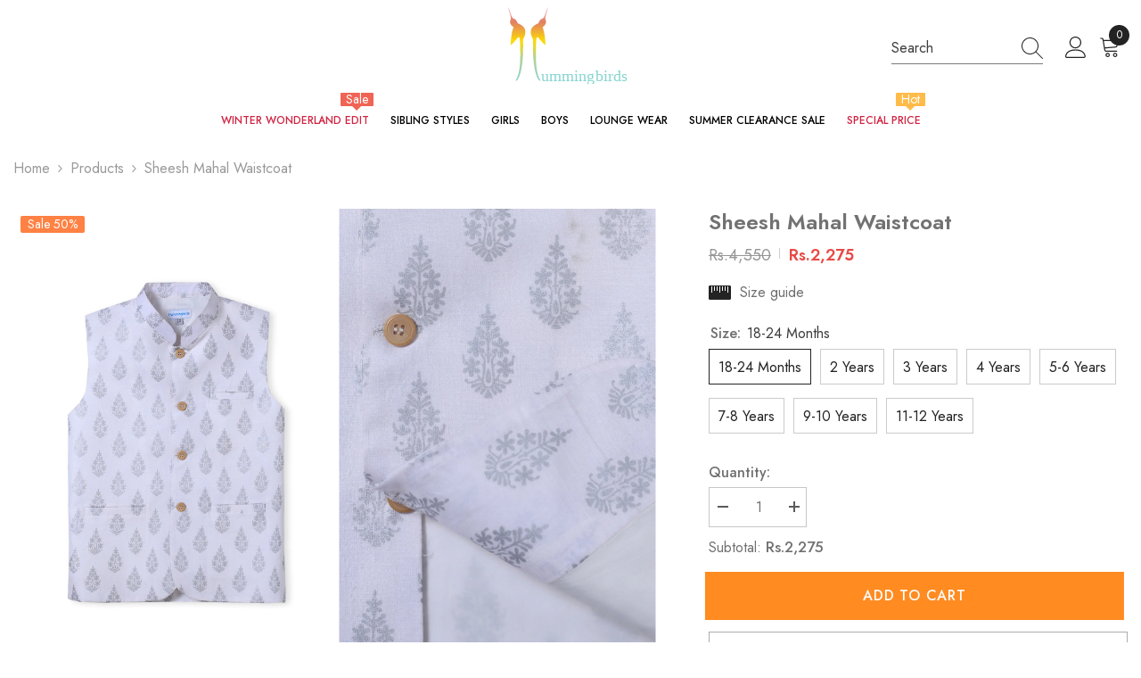

--- FILE ---
content_type: text/html; charset=utf-8
request_url: https://www.hummingbirds.pk/products/sheesh-mahal-waistcoat?variant=43616969949355&section_id=template--20081826136235__main
body_size: 13139
content:
<div id="shopify-section-template--20081826136235__main" class="shopify-section"><link href="//www.hummingbirds.pk/cdn/shop/t/27/assets/component-product.css?v=150942539386684726291765954627" rel="stylesheet" type="text/css" media="all" />
<link href="//www.hummingbirds.pk/cdn/shop/t/27/assets/component-price.css?v=113014100369699422931765954623" rel="stylesheet" type="text/css" media="all" />
<link href="//www.hummingbirds.pk/cdn/shop/t/27/assets/component-badge.css?v=58385199191654577521765954590" rel="stylesheet" type="text/css" media="all" />
<link href="//www.hummingbirds.pk/cdn/shop/t/27/assets/component-rte.css?v=131360998505457786651765954631" rel="stylesheet" type="text/css" media="all" />
<link href="//www.hummingbirds.pk/cdn/shop/t/27/assets/component-share.css?v=23553761141326501681765954633" rel="stylesheet" type="text/css" media="all" />
<link href="//www.hummingbirds.pk/cdn/shop/t/27/assets/component-tab.css?v=140244687997670630881765954637" rel="stylesheet" type="text/css" media="all" />
<link href="//www.hummingbirds.pk/cdn/shop/t/27/assets/component-product-form.css?v=22444863787356217611765954625" rel="stylesheet" type="text/css" media="all" />
<link href="//www.hummingbirds.pk/cdn/shop/t/27/assets/component-grid.css?v=14116691739327510611765954608" rel="stylesheet" type="text/css" media="all" />




    <style type="text/css">
    #ProductSection-template--20081826136235__main .productView-thumbnail .productView-thumbnail-link:after{
        padding-bottom: 148%;
    }

    #ProductSection-template--20081826136235__main .cursor-wrapper .counter {
        color: #191919;
    }

    #ProductSection-template--20081826136235__main .cursor-wrapper .counter #count-image:before {
        background-color: #191919;
    }
   
    #ProductSection-template--20081826136235__main .custom-cursor__inner .arrow:before,
    #ProductSection-template--20081826136235__main .custom-cursor__inner .arrow:after {
        background-color: #000000;
    }

    #ProductSection-template--20081826136235__main .tabs-contents .toggleLink,
    #ProductSection-template--20081826136235__main .tabs .tab .tab-title {
        font-size: 16px;
        font-weight: 500;
        text-transform: none;
        padding-top: 15px;
        padding-bottom: 15px;
    }

    

    

    @media (max-width: 550px) {
        #ProductSection-template--20081826136235__main .tabs-contents .toggleLink,
        #ProductSection-template--20081826136235__main .tabs .tab .tab-title {
            font-size: 14px;
        }
    }

    @media (max-width: 767px) {
        #ProductSection-template--20081826136235__main {
            padding-top: 0px;
            padding-bottom: 0px;
        }
    }

    @media (min-width: 1025px) {
        
    }

    @media (min-width: 768px) and (max-width: 1199px) {
        #ProductSection-template--20081826136235__main {
            padding-top: 0px;
            padding-bottom: 0px;
        }
    }

    @media (min-width: 1200px) {
        #ProductSection-template--20081826136235__main {
            padding-top: 0px;
            padding-bottom: 0px;
        }
    }
</style>
<script>
    window.product_inven_array_7601992663211 = {
        
            '43616969949355': '14',
        
            '43616969982123': '21',
        
            '43616970014891': '16',
        
            '43616970047659': '32',
        
            '43616970080427': '34',
        
            '43616970113195': '6',
        
            '43616970145963': '1',
        
            '43616970178731': '7',
        
    };
  
    window.selling_array_7601992663211 = {
        
            '43616969949355': 'deny',
        
            '43616969982123': 'deny',
        
            '43616970014891': 'deny',
        
            '43616970047659': 'deny',
        
            '43616970080427': 'deny',
        
            '43616970113195': 'deny',
        
            '43616970145963': 'deny',
        
            '43616970178731': 'deny',
        
    };
  
    window.subtotal = {
        show: true,
        style: 1,
        text: `Add to cart - [value]`
    };

    
      window.variant_image_group = 'false';
    
</script><link rel="stylesheet" href="//www.hummingbirds.pk/cdn/shop/t/27/assets/component-fancybox.css?v=162524859697928915511765954604" media="print" onload="this.media='all'">
    <noscript><link href="//www.hummingbirds.pk/cdn/shop/t/27/assets/component-fancybox.css?v=162524859697928915511765954604" rel="stylesheet" type="text/css" media="all" /></noscript><div class="product-details product-gallery" data-section-id="template--20081826136235__main" data-section-type="product" id="ProductSection-template--20081826136235__main" data-has-combo="false" data-image-opo>
    
<div class="productView-moreItem moreItem-breadcrumb "
            style="--spacing-top: 10px;
            --spacing-bottom: 20px;
            --spacing-top-mb: 0px;
            --spacing-bottom-mb: 10px;
            --breadcrumb-bg:rgba(0,0,0,0);
            --breadcrumb-mb-bg: #f6f6f6;
            "
        >
            
                <div class="breadcrumb-bg">
            
                <div class="container">
                    

<link href="//www.hummingbirds.pk/cdn/shop/t/27/assets/component-breadcrumb.css?v=20837817899444488451765954592" rel="stylesheet" type="text/css" media="all" /><breadcrumb-component class="breadcrumb-container style--line_clamp_1" data-collection-title="" data-collection-all="/collections/all">
        <nav class="breadcrumb breadcrumb-left" role="navigation" aria-label="breadcrumbs">
        <a class="link home-link" href="/">Home</a><span class="separate" aria-hidden="true"><svg xmlns="http://www.w3.org/2000/svg" viewBox="0 0 24 24"><path d="M 7.75 1.34375 L 6.25 2.65625 L 14.65625 12 L 6.25 21.34375 L 7.75 22.65625 L 16.75 12.65625 L 17.34375 12 L 16.75 11.34375 Z"></path></svg></span>
                <span>Sheesh Mahal Waistcoat</span><span class="observe-element" style="width: 1px; height: 1px; background: transparent; display: inline-block; flex-shrink: 0;"></span>
        </nav>
    </breadcrumb-component>
    <script type="text/javascript">
        if (typeof breadcrumbComponentDeclare == 'undefined') {
            class BreadcrumbComponent extends HTMLElement {
                constructor() {
                    super();
                    this.firstPostCollection();
                    this.getCollection();
                }

                connectedCallback() {
                    this.firstLink = this.querySelector('.link.home-link')
                    this.lastLink = this.querySelector('.observe-element')
                    this.classList.add('initialized');
                    this.initObservers();
                }

                static createHandler(position = 'first', breadcrumb = null) {
                    const handler = (entries, observer) => {
                        entries.forEach(entry => {
                            if (breadcrumb == null) return observer.disconnect();
                            if (entry.isIntersecting ) {
                                breadcrumb.classList.add(`disable-${position}`);
                            } else {
                                breadcrumb.classList.remove(`disable-${position}`);
                            }
                        })
                    }
                    return handler;
                }

                initObservers() {
                    const scrollToFirstHandler = BreadcrumbComponent.createHandler('first', this);
                    const scrollToLastHandler = BreadcrumbComponent.createHandler('last', this);
                    
                    this.scrollToFirstObserver = new IntersectionObserver(scrollToFirstHandler, { threshold: 1 });
                    this.scrollToLastObserver = new IntersectionObserver(scrollToLastHandler, { threshold: 0.6 });

                    this.scrollToFirstObserver.observe(this.firstLink);
                    this.scrollToLastObserver.observe(this.lastLink);
                }

                firstPostCollection() {
                    if (!document.body.matches('.template-collection')) return;
                    this.postCollection(true);
                    this.checkCollection();
                }

                postCollection(showCollection) {
                    const title = this.dataset.collectionTitle ? this.dataset.collectionTitle : "Products";
                    let collection = {name: title, url: window.location.pathname, show: showCollection};
                    localStorage.setItem('_breadcrumb_collection', JSON.stringify(collection));
                }

                checkCollection() {
                    document.addEventListener("click", (event) => {
                        const target = event.target;
                        if (!target.matches('.card-link')) return;
                        target.closest('.shopify-section[id*="product-grid"]') == null ? this.postCollection(false) : this.postCollection(true);
                    });
                }

                getCollection() {
                    if (!document.body.matches('.template-product')) return;
                    const collection = JSON.parse(localStorage.getItem('_breadcrumb_collection'));
                    let checkCollection = document.referrer.indexOf('/collections/') !== -1 && (new URL(document.referrer)).pathname == collection.url && collection && collection.show ? true : false;
                    const breadcrumb = `<a class="breadcrumb-collection animate--text" href="${checkCollection ? collection.url : this.dataset.collectionAll}">${checkCollection ? collection.name : "Products"}</a><span class="separate animate--text" aria-hidden="true"><svg xmlns="http://www.w3.org/2000/svg" viewBox="0 0 24 24"><path d="M 7.75 1.34375 L 6.25 2.65625 L 14.65625 12 L 6.25 21.34375 L 7.75 22.65625 L 16.75 12.65625 L 17.34375 12 L 16.75 11.34375 Z"></path></svg></span>`;
                    this.querySelectorAll('.separate')[0]?.insertAdjacentHTML("afterend", breadcrumb);
                }
            }   

            window.addEventListener('load', () => {
                customElements.define('breadcrumb-component', BreadcrumbComponent);
            })

            var breadcrumbComponentDeclare = BreadcrumbComponent;
        }
    </script>
                </div>
            
                </div>
            
        </div>
    
    <div class="productView-container container">
        <div class="productView halo-productView layout-4 positionMainImage--left productView-sticky" data-product-handle="sheesh-mahal-waistcoat"><div class="productView-top">
                    <div class="halo-productView-left productView-images clearfix" data-image-gallery><div class="cursor-wrapper handleMouseLeave">
                                <div class="custom-cursor custom-cursor__outer">
                                    <div class="custom-cursor custom-cursor__inner">
                                        <span class="arrow arrow-bar fadeIn"></span>
                                    </div>
                                </div>
                            </div><div class="productView-images-wrapper" data-video-popup>
                            <div class="productView-image-wrapper"><div class="productView-badge has-badge-js badge-left halo-productBadges halo-productBadges--left date-89844595 date1-1039"
        data-text-sale-badge="Sale"
        
        data-new-badge-number="30"
    ><span class="badge sale-badge" aria-hidden="true">Sale
50%</span></div>
<div class="productView-nav productView-nav-gallery style-1 image-fit-cover" 
                                    data-image-gallery-main
                                    data-arrows-desk="false"
                                    data-arrows-mobi="true"
                                    data-counter-mobi="true"
                                    data-media-count="2"
                                    data-1-item-mobi=""
                                ><div class="productView-image productView-image-portrait fit-cover" data-index="1">
                                                    <div class="productView-img-container product-single__media" data-media-id="30711947165867"
                                                        
                                                            
                                                                
                                                                    
                                                                        style="padding-bottom: 148%;"
                                                                    
                                                                
                                                            
                                                        
                                                    >
                                                        <div 
                                                            class="media" 
                                                             
                                                             data-fancybox="images" href="//www.hummingbirds.pk/cdn/shop/files/waist_coat_1.jpg?v=1751543773" 
                                                        >
                                                            <img id="product-featured-image-30711947165867"
                                                                srcset="//www.hummingbirds.pk/cdn/shop/files/waist_coat_1.jpg?v=1751543773"
                                                                src="//www.hummingbirds.pk/cdn/shop/files/waist_coat_1.jpg?v=1751543773"
                                                                data-src="//www.hummingbirds.pk/cdn/shop/files/waist_coat_1.jpg?v=1751543773"
                                                                alt=""
                                                                sizes="(min-width: 2000px) 1500px, (min-width: 1200px) 1200px, (min-width: 768px) calc((100vw - 30px) / 2), calc(100vw - 20px)"
                                                                width="1066"
                                                                height="1580"
                                                                loading="lazy"
                                                                data-sizes="auto"
                                                                data-main-image
                                                                data-index="1"
                                                                data-cursor-image
                                                                
                                                            /></div>
                                                    </div>
                                                </div><div class="productView-image productView-image-portrait fit-cover" data-index="2">
                                                    <div class="productView-img-container product-single__media" data-media-id="28273191813291"
                                                        
                                                            
                                                                
                                                                    
                                                                        style="padding-bottom: 148%;"
                                                                    
                                                                
                                                            
                                                        
                                                    >
                                                        <div 
                                                            class="media" 
                                                             
                                                             data-fancybox="images" href="//www.hummingbirds.pk/cdn/shop/files/pics_0378_11_aed6f09c-f868-4fac-bace-8ddb768eb4a6.jpg?v=1751543773" 
                                                        >
                                                            <img id="product-featured-image-28273191813291"
                                                                srcset="//www.hummingbirds.pk/cdn/shop/files/pics_0378_11_aed6f09c-f868-4fac-bace-8ddb768eb4a6.jpg?v=1751543773"
                                                                src="//www.hummingbirds.pk/cdn/shop/files/pics_0378_11_aed6f09c-f868-4fac-bace-8ddb768eb4a6.jpg?v=1751543773"
                                                                data-src="//www.hummingbirds.pk/cdn/shop/files/pics_0378_11_aed6f09c-f868-4fac-bace-8ddb768eb4a6.jpg?v=1751543773"
                                                                alt=""
                                                                sizes="(min-width: 2000px) 1500px, (min-width: 1200px) 1200px, (min-width: 768px) calc((100vw - 30px) / 2), calc(100vw - 20px)"
                                                                width="1066"
                                                                height="1580"
                                                                loading="lazy"
                                                                data-sizes="auto"
                                                                data-main-image
                                                                data-index="2"
                                                                data-cursor-image
                                                                
                                                            /></div>
                                                    </div>
                                                </div></div><div class="productView-videoPopup"></div><div class="productView-iconZoom">
                                        <svg  class="icon icon-zoom-1" xmlns="http://www.w3.org/2000/svg" aria-hidden="true" focusable="false" role="presentation" viewBox="0 0 448 512"><path d="M416 176V86.63L246.6 256L416 425.4V336c0-8.844 7.156-16 16-16s16 7.156 16 16v128c0 8.844-7.156 16-16 16h-128c-8.844 0-16-7.156-16-16s7.156-16 16-16h89.38L224 278.6L54.63 448H144C152.8 448 160 455.2 160 464S152.8 480 144 480h-128C7.156 480 0 472.8 0 464v-128C0 327.2 7.156 320 16 320S32 327.2 32 336v89.38L201.4 256L32 86.63V176C32 184.8 24.84 192 16 192S0 184.8 0 176v-128C0 39.16 7.156 32 16 32h128C152.8 32 160 39.16 160 48S152.8 64 144 64H54.63L224 233.4L393.4 64H304C295.2 64 288 56.84 288 48S295.2 32 304 32h128C440.8 32 448 39.16 448 48v128C448 184.8 440.8 192 432 192S416 184.8 416 176z"></path></svg>
                                    </div></div></div>
                    </div>
                    <div class="halo-productView-right productView-details clearfix">
                        <div class="productView-product clearfix"><div class="productView-moreItem"
                                            style="--spacing-top: 0px;
                                            --spacing-bottom: 10px"
                                        >
                                            <h1 class="productView-title" style="--color-title: #727272;--fontsize-text: 24px;--fontsize-mb-text: 20px;"><span>Sheesh Mahal Waistcoat</span></h1>
                                        </div><div id="shopify-block-AV0Y2dFpKMkNLSDRsR__loox_reviews_loox_rating_jCBBFG" class="shopify-block shopify-app-block">

  <a  href="#looxReviews" >
    <div class="loox-rating loox-widget"
       data-content-size="16" 
      
      
      
      

      

      data-loox-block-id="AV0Y2dFpKMkNLSDRsR__loox_reviews_loox_rating_jCBBFG"
      
      

       
       data-color-text="" 

       
       data-color-star="" 

      
          data-id="7601992663211"
          data-rating="5.0"
          data-raters="1"
      
      data-testid="loox-rating-widget"
    ></div>
  </a>



</div>

                                        <div class="productView-moreItem"
                                            style="--spacing-top: 0px;
                                            --spacing-bottom: 17px;
                                            --fontsize-text: 18px"
                                        >
                                            
                                                <div class="productView-price no-js-hidden clearfix" id="product-price-7601992663211"><div class="price price--medium price--on-sale ">
    <dl><div class="price__regular"><dd class="price__last"><span class="price-item price-item--regular"><span class=money>Rs.2,275</span></span></dd>
        </div>
        <div class="price__sale"><dd class="price__compare" data-compare="455000"><s class="price-item price-item--regular"><span class=money>Rs.4,550</span></s></dd><dd class="price__last" data-last="227500"><span class="price-item price-item--sale"><span class=money>Rs.2,275</span></span></dd></div>
        <small class="unit-price caption hidden">
            <dt class="visually-hidden">Unit price</dt>
            <dd class="price__last"><span></span><span aria-hidden="true">/</span><span class="visually-hidden">&nbsp;per&nbsp;</span><span></span></dd>
        </small>
    </dl>
</div>
</div>
                                        </div>
                                            <div class="productView-moreItem"
                                                style="--spacing-top: 0px;
                                                --spacing-bottom: 22px"
                                            >
                                                <div class="productView-perks"><div class="productView-sizeChart">
            <a class="link link-underline" href="javascript:void(0)" data-open-size-chart-popup>
                <svg class="icon" xmlns="http://www.w3.org/2000/svg" xmlns:xlink="http://www.w3.org/1999/xlink" width="25" height="16" viewBox="0 0 25 16"><image width="25" height="16" xlink:href="[data-uri]"/></svg>
                <span class="text">
                    Size guide
                </span>
            </a>
        </div></div>
                                            </div>
                                        

                                            <div class="productView-moreItem productView-moreItem-product-variant"
                                                style="--spacing-top: 0px;
                                                --spacing-bottom: 0px"
                                            ><div class="productView-options" style="--color-border: #e6e6e6" data-lang="en" data-default-lang="pk"><div class="productView-variants halo-productOptions" id="product-option-7601992663211"  data-type="button"><variant-radios class="no-js-hidden product-option has-default" data-product="7601992663211" data-section="template--20081826136235__main" data-url="/products/sheesh-mahal-waistcoat"><fieldset class="js product-form__input clearfix" data-product-attribute="set-rectangle" data-option-index="0">
                            <legend class="form__label">
                                Size:
                                <span data-header-option>
                                    18-24 Months
                                </span>
                            </legend><input class="product-form__radio" type="radio" id="option-7601992663211-Size-0"
                                        name="Size"
                                        value="18-24 Months"
                                        checked
                                        
                                        data-variant-id="43616969949355"
                                    ><label class="product-form__label available" for="option-7601992663211-Size-0" data-variant-id="43616969949355">
                                            <span class="text">18-24 Months</span>
                                        </label><input class="product-form__radio" type="radio" id="option-7601992663211-Size-1"
                                        name="Size"
                                        value="2 Years"
                                        
                                        
                                        data-variant-id="43616969982123"
                                    ><label class="product-form__label available" for="option-7601992663211-Size-1" data-variant-id="43616969982123">
                                            <span class="text">2 Years</span>
                                        </label><input class="product-form__radio" type="radio" id="option-7601992663211-Size-2"
                                        name="Size"
                                        value="3 Years"
                                        
                                        
                                        data-variant-id="43616970014891"
                                    ><label class="product-form__label available" for="option-7601992663211-Size-2" data-variant-id="43616970014891">
                                            <span class="text">3 Years</span>
                                        </label><input class="product-form__radio" type="radio" id="option-7601992663211-Size-3"
                                        name="Size"
                                        value="4 Years"
                                        
                                        
                                        data-variant-id="43616970047659"
                                    ><label class="product-form__label available" for="option-7601992663211-Size-3" data-variant-id="43616970047659">
                                            <span class="text">4 Years</span>
                                        </label><input class="product-form__radio" type="radio" id="option-7601992663211-Size-4"
                                        name="Size"
                                        value="5-6 Years"
                                        
                                        
                                        data-variant-id="43616970080427"
                                    ><label class="product-form__label available" for="option-7601992663211-Size-4" data-variant-id="43616970080427">
                                            <span class="text">5-6 Years</span>
                                        </label><input class="product-form__radio" type="radio" id="option-7601992663211-Size-5"
                                        name="Size"
                                        value="7-8 Years"
                                        
                                        
                                        data-variant-id="43616970113195"
                                    ><label class="product-form__label available" for="option-7601992663211-Size-5" data-variant-id="43616970113195">
                                            <span class="text">7-8 Years</span>
                                        </label><input class="product-form__radio" type="radio" id="option-7601992663211-Size-6"
                                        name="Size"
                                        value="9-10 Years"
                                        
                                        
                                        data-variant-id="43616970145963"
                                    ><label class="product-form__label available" for="option-7601992663211-Size-6" data-variant-id="43616970145963">
                                            <span class="text">9-10 Years</span>
                                        </label><input class="product-form__radio" type="radio" id="option-7601992663211-Size-7"
                                        name="Size"
                                        value="11-12 Years"
                                        
                                        
                                        data-variant-id="43616970178731"
                                    ><label class="product-form__label available" for="option-7601992663211-Size-7" data-variant-id="43616970178731">
                                            <span class="text">11-12 Years</span>
                                        </label></fieldset><script type="application/json">
                        [{"id":43616969949355,"title":"18-24 Months","option1":"18-24 Months","option2":null,"option3":null,"sku":"WP2303-18-24M","requires_shipping":true,"taxable":false,"featured_image":null,"available":true,"name":"Sheesh Mahal Waistcoat - 18-24 Months","public_title":"18-24 Months","options":["18-24 Months"],"price":227500,"weight":140,"compare_at_price":455000,"inventory_management":"shopify","barcode":null,"requires_selling_plan":false,"selling_plan_allocations":[]},{"id":43616969982123,"title":"2 Years","option1":"2 Years","option2":null,"option3":null,"sku":"WP2303-2Y","requires_shipping":true,"taxable":false,"featured_image":null,"available":true,"name":"Sheesh Mahal Waistcoat - 2 Years","public_title":"2 Years","options":["2 Years"],"price":232500,"weight":150,"compare_at_price":465000,"inventory_management":"shopify","barcode":null,"requires_selling_plan":false,"selling_plan_allocations":[]},{"id":43616970014891,"title":"3 Years","option1":"3 Years","option2":null,"option3":null,"sku":"WP2303-3Y","requires_shipping":true,"taxable":false,"featured_image":null,"available":true,"name":"Sheesh Mahal Waistcoat - 3 Years","public_title":"3 Years","options":["3 Years"],"price":232500,"weight":170,"compare_at_price":465000,"inventory_management":"shopify","barcode":null,"requires_selling_plan":false,"selling_plan_allocations":[]},{"id":43616970047659,"title":"4 Years","option1":"4 Years","option2":null,"option3":null,"sku":"WP2303-4Y","requires_shipping":true,"taxable":false,"featured_image":null,"available":true,"name":"Sheesh Mahal Waistcoat - 4 Years","public_title":"4 Years","options":["4 Years"],"price":240000,"weight":180,"compare_at_price":480000,"inventory_management":"shopify","barcode":null,"requires_selling_plan":false,"selling_plan_allocations":[]},{"id":43616970080427,"title":"5-6 Years","option1":"5-6 Years","option2":null,"option3":null,"sku":"WP2303-5-6Y","requires_shipping":true,"taxable":false,"featured_image":null,"available":true,"name":"Sheesh Mahal Waistcoat - 5-6 Years","public_title":"5-6 Years","options":["5-6 Years"],"price":240000,"weight":180,"compare_at_price":480000,"inventory_management":"shopify","barcode":null,"requires_selling_plan":false,"selling_plan_allocations":[]},{"id":43616970113195,"title":"7-8 Years","option1":"7-8 Years","option2":null,"option3":null,"sku":"WP2303-7-8Y","requires_shipping":true,"taxable":false,"featured_image":null,"available":true,"name":"Sheesh Mahal Waistcoat - 7-8 Years","public_title":"7-8 Years","options":["7-8 Years"],"price":245000,"weight":190,"compare_at_price":490000,"inventory_management":"shopify","barcode":null,"requires_selling_plan":false,"selling_plan_allocations":[]},{"id":43616970145963,"title":"9-10 Years","option1":"9-10 Years","option2":null,"option3":null,"sku":"WP2303-9-10Y","requires_shipping":true,"taxable":false,"featured_image":null,"available":true,"name":"Sheesh Mahal Waistcoat - 9-10 Years","public_title":"9-10 Years","options":["9-10 Years"],"price":245000,"weight":200,"compare_at_price":490000,"inventory_management":"shopify","barcode":null,"requires_selling_plan":false,"selling_plan_allocations":[]},{"id":43616970178731,"title":"11-12 Years","option1":"11-12 Years","option2":null,"option3":null,"sku":"WP2303-11-12Y","requires_shipping":true,"taxable":false,"featured_image":null,"available":true,"name":"Sheesh Mahal Waistcoat - 11-12 Years","public_title":"11-12 Years","options":["11-12 Years"],"price":245000,"weight":210,"compare_at_price":490000,"inventory_management":"shopify","barcode":null,"requires_selling_plan":false,"selling_plan_allocations":[]}]
                    </script>
                </variant-radios></div>
        <noscript>
            <div class="product-form__input">
                <label class="form__label" for="Variants-template--20081826136235__main">
                    Product variants
                </label>
                <div class="select">
                <select name="id" id="Variants-template--20081826136235__main" class="select__select" form="product-form"><option
                            selected="selected"
                            
                            value="43616969949355"
                        >
                            18-24 Months

                            - Rs.2,275
                        </option><option
                            
                            
                            value="43616969982123"
                        >
                            2 Years

                            - Rs.2,325
                        </option><option
                            
                            
                            value="43616970014891"
                        >
                            3 Years

                            - Rs.2,325
                        </option><option
                            
                            
                            value="43616970047659"
                        >
                            4 Years

                            - Rs.2,400
                        </option><option
                            
                            
                            value="43616970080427"
                        >
                            5-6 Years

                            - Rs.2,400
                        </option><option
                            
                            
                            value="43616970113195"
                        >
                            7-8 Years

                            - Rs.2,450
                        </option><option
                            
                            
                            value="43616970145963"
                        >
                            9-10 Years

                            - Rs.2,450
                        </option><option
                            
                            
                            value="43616970178731"
                        >
                            11-12 Years

                            - Rs.2,450
                        </option></select>
            </div>
          </div>
        </noscript></div>
                                            </div>
                                        
<div class="productView-moreItem"
                                            style="--spacing-top: 0px;
                                            --spacing-bottom: 12px"
                                        >
                                            
                                        </div>
<div class="productView-moreItem"
                                                    style="--spacing-top: 0px;
                                                    --spacing-bottom: 15px"
                                                ><div class="quantity_selector">
                                                            <quantity-input class="productView-quantity quantity__group quantity__group--2 quantity__style--1 clearfix">
	    <label class="form-label quantity__label" for="quantity-7601992663211-2">
	        Quantity:
	    </label>
	    <div class="quantity__container">
		    <button type="button" name="minus" class="minus btn-quantity">
		    	<span class="visually-hidden">Decrease quantity for Sheesh Mahal Waistcoat</span>
		    </button>
		    <input class="form-input quantity__input" type="number" name="quantity" min="1" value="1" inputmode="numeric" pattern="[0-9]*" id="quantity-7601992663211-2" data-product="7601992663211" data-price="227500">
		    <button type="button" name="plus" class="plus btn-quantity">
		    	<span class="visually-hidden">Increase quantity for Sheesh Mahal Waistcoat</span>
		    </button>
	    </div>
	</quantity-input>
                                                        </div><div class="productView-subtotal">
                                                            <span class="text">Subtotal: </span>
                                                            <span class="money-subtotal"><span class=money>Rs.2,275</span></span>
                                                        </div></div>

                                            <div class="productView-moreItem"
                                                style="--spacing-top: 0px;
                                                --spacing-bottom: 15px"
                                            >
                                                <div class="productView-buttons"><form method="post" action="/cart/add" id="product-form-installment-7601992663211" accept-charset="UTF-8" class="installment caption-large" enctype="multipart/form-data"><input type="hidden" name="form_type" value="product" /><input type="hidden" name="utf8" value="✓" /><input type="hidden" name="id" value="43616969949355">
        
<input type="hidden" name="product-id" value="7601992663211" /><input type="hidden" name="section-id" value="template--20081826136235__main" /></form><product-form class="productView-form product-form"><form method="post" action="/cart/add" id="product-form-7601992663211" accept-charset="UTF-8" class="form" enctype="multipart/form-data" novalidate="novalidate" data-type="add-to-cart-form"><input type="hidden" name="form_type" value="product" /><input type="hidden" name="utf8" value="✓" /><div class="productView-group"><div class="pvGroup-row"><quantity-input class="productView-quantity quantity__group quantity__group--1 quantity__style--1 clearfix hidden">
	    <label class="form-label quantity__label" for="quantity-7601992663211">
	        Quantity:
	    </label>
	    <div class="quantity__container">
		    <button type="button" name="minus" class="minus btn-quantity">
		    	<span class="visually-hidden">Decrease quantity for Sheesh Mahal Waistcoat</span>
		    </button>
		    <input class="form-input quantity__input" type="number" name="quantity" min="1" value="1" inputmode="numeric" pattern="[0-9]*" id="quantity-7601992663211" data-product="7601992663211" data-price="227500">
		    <button type="button" name="plus" class="plus btn-quantity">
		    	<span class="visually-hidden">Increase quantity for Sheesh Mahal Waistcoat</span>
		    </button>
	    </div>
	</quantity-input>
<div class="productView-groupTop">
                        <div class="productView-action productView-action-2" style="--atc-color: #ffffff;--atc-bg-color: #ff8b21;--atc-border-color: #ff8b21;--atc-color-hover: #727272;--atc-bg-color-hover: #ff8b21;--atc-border-color-hover: #a1decd">
                            <input type="hidden" name="id" value="43616969949355">
                            <div class="product-form__buttons"><button type="submit" name="add" data-btn-addToCart data-inventory-quantity="14" data-available="false" class="product-form__submit button button--primary an-horizontal-shaking button-text-change" id="product-add-to-cart">Add to cart
</button></div>
                        </div><share-button class="share-button halo-socialShare productView-share style-2"><div class="share-content">
            <button class="share-button__button button"><svg class="icon" viewBox="0 0 227.216 227.216"><path d="M175.897,141.476c-13.249,0-25.11,6.044-32.98,15.518l-51.194-29.066c1.592-4.48,2.467-9.297,2.467-14.317c0-5.019-0.875-9.836-2.467-14.316l51.19-29.073c7.869,9.477,19.732,15.523,32.982,15.523c23.634,0,42.862-19.235,42.862-42.879C218.759,19.229,199.531,0,175.897,0C152.26,0,133.03,19.229,133.03,42.865c0,5.02,0.874,9.838,2.467,14.319L84.304,86.258c-7.869-9.472-19.729-15.514-32.975-15.514c-23.64,0-42.873,19.229-42.873,42.866c0,23.636,19.233,42.865,42.873,42.865c13.246,0,25.105-6.042,32.974-15.513l51.194,29.067c-1.593,4.481-2.468,9.3-2.468,14.321c0,23.636,19.23,42.865,42.867,42.865c23.634,0,42.862-19.23,42.862-42.865C218.759,160.71,199.531,141.476,175.897,141.476z M175.897,15c15.363,0,27.862,12.5,27.862,27.865c0,15.373-12.499,27.879-27.862,27.879c-15.366,0-27.867-12.506-27.867-27.879C148.03,27.5,160.531,15,175.897,15z M51.33,141.476c-15.369,0-27.873-12.501-27.873-27.865c0-15.366,12.504-27.866,27.873-27.866c15.363,0,27.861,12.5,27.861,27.866C79.191,128.975,66.692,141.476,51.33,141.476z M175.897,212.216c-15.366,0-27.867-12.501-27.867-27.865c0-15.37,12.501-27.875,27.867-27.875c15.363,0,27.862,12.505,27.862,27.875C203.759,199.715,191.26,212.216,175.897,212.216z"></path></svg> <span>Share</span></button>
            <div class="share-button__fallback">
                <div class="share-header">
                    <h2 class="share-title"><span>Share</span></h2>
                    <button type="button" class="share-button__close" aria-label="Close"><svg xmlns="http://www.w3.org/2000/svg" viewBox="0 0 48 48" ><path d="M 38.982422 6.9707031 A 2.0002 2.0002 0 0 0 37.585938 7.5859375 L 24 21.171875 L 10.414062 7.5859375 A 2.0002 2.0002 0 0 0 8.9785156 6.9804688 A 2.0002 2.0002 0 0 0 7.5859375 10.414062 L 21.171875 24 L 7.5859375 37.585938 A 2.0002 2.0002 0 1 0 10.414062 40.414062 L 24 26.828125 L 37.585938 40.414062 A 2.0002 2.0002 0 1 0 40.414062 37.585938 L 26.828125 24 L 40.414062 10.414062 A 2.0002 2.0002 0 0 0 38.982422 6.9707031 z"/></svg><span>Close</span></button>
                </div>
                <div class="wrapper-content">
                    <label class="form-label">Copy link</label>
                    <div class="share-group">
                        <div class="form-field">
                            <input type="text" class="field__input" id="url" value="https://www.hummingbirds.pk/products/sheesh-mahal-waistcoat" placeholder="Link" data-url="https://www.hummingbirds.pk/products/sheesh-mahal-waistcoat" onclick="this.select();" readonly>
                            <label class="field__label hiddenLabels" for="url">Link</label>
                        </div>
                        <button class="button button--primary button-copy"><svg class="icon icon-clipboard" width="11" height="13" fill="none" xmlns="http://www.w3.org/2000/svg" aria-hidden="true" focusable="false"><path fill-rule="evenodd" clip-rule="evenodd" d="M2 1a1 1 0 011-1h7a1 1 0 011 1v9a1 1 0 01-1 1V1H2zM1 2a1 1 0 00-1 1v9a1 1 0 001 1h7a1 1 0 001-1V3a1 1 0 00-1-1H1zm0 10V3h7v9H1z" fill="currentColor"/></svg>
 Copy link</button>
                    </div>
                    <span id="ShareMessage-7601992663211" class="share-button__message hidden" role="status" aria-hidden="true">Link copied to clipboard!</span></div>
            </div>
        </div></share-button><script src="//www.hummingbirds.pk/cdn/shop/t/27/assets/share.js?v=88463739455357580461765954674" defer="defer"></script>
</div>
                </div><div class="productView-groupBottom"><div class="productView-groupItem">
                            <div class="productView-payment"  id="product-checkout-7601992663211" style="--bin-color: #727272;--bin-bg-color: #ffffff;--bin-border-color: #acacac;--bin-color-hover: #ffffff;--bin-bg-color-hover: #ff8b21;--bin-border-color-hover: #ff8b21"> 
                                <div data-shopify="payment-button" class="shopify-payment-button"> <shopify-accelerated-checkout recommended="null" fallback="{&quot;supports_subs&quot;:true,&quot;supports_def_opts&quot;:true,&quot;name&quot;:&quot;buy_it_now&quot;,&quot;wallet_params&quot;:{}}" access-token="2a2a69c30e1cc9fd9efb93fe104a0bda" buyer-country="PK" buyer-locale="en" buyer-currency="PKR" variant-params="[{&quot;id&quot;:43616969949355,&quot;requiresShipping&quot;:true},{&quot;id&quot;:43616969982123,&quot;requiresShipping&quot;:true},{&quot;id&quot;:43616970014891,&quot;requiresShipping&quot;:true},{&quot;id&quot;:43616970047659,&quot;requiresShipping&quot;:true},{&quot;id&quot;:43616970080427,&quot;requiresShipping&quot;:true},{&quot;id&quot;:43616970113195,&quot;requiresShipping&quot;:true},{&quot;id&quot;:43616970145963,&quot;requiresShipping&quot;:true},{&quot;id&quot;:43616970178731,&quot;requiresShipping&quot;:true}]" shop-id="47962095778" enabled-flags="[&quot;ae0f5bf6&quot;]" > <div class="shopify-payment-button__button" role="button" disabled aria-hidden="true" style="background-color: transparent; border: none"> <div class="shopify-payment-button__skeleton">&nbsp;</div> </div> </shopify-accelerated-checkout> <small id="shopify-buyer-consent" class="hidden" aria-hidden="true" data-consent-type="subscription"> This item is a recurring or deferred purchase. By continuing, I agree to the <span id="shopify-subscription-policy-button">cancellation policy</span> and authorize you to charge my payment method at the prices, frequency and dates listed on this page until my order is fulfilled or I cancel, if permitted. </small> </div>
                            </div>
                        </div>
                    </div></div><input type="hidden" name="product-id" value="7601992663211" /><input type="hidden" name="section-id" value="template--20081826136235__main" /></form></product-form><div class="productView-notifyMe  halo-notifyMe" style="display: none;">
            <form method="post" action="/contact#ContactForm-notifyMe-product-productView-notify-form-7601992663211" id="ContactForm-notifyMe-product-productView-notify-form-7601992663211" accept-charset="UTF-8" class="notifyMe-form contact-form"><input type="hidden" name="form_type" value="contact" /><input type="hidden" name="utf8" value="✓" /><input type="hidden" name="contact[Form]" value="Notify me"/>
    <input type="hidden" class="halo-notify-product-site" name="contact[Shop name]" value="HUMMINGBIRDS.PK"/>
    <input type="hidden" class="halo-notify-product-site-url" name="contact[Link]" value="https://www.hummingbirds.pk"/>
    <input type="hidden" class="halo-notify-product-title" name="contact[Product title]" value="Sheesh Mahal Waistcoat" />
    <input type="hidden" class="halo-notify-product-link" name="contact[Product URL]" value="https://www.hummingbirds.pk/products/sheesh-mahal-waistcoat"/>
    <input type="hidden" class="halo-notify-product-variant" name="contact[Product variant]" value="18-24 Months"/>

    <div class="form-field">
        <label class="form-label" for="halo-notify-email7601992663211">Leave your email and we will notify as soon as the product/variant is back in stock</label>
        <input class="form-input form-input-placeholder" type="email" name="contact[email]" required id="halo-notify-email7601992663211" placeholder="Insert your email">
        <button type="submit" class="button button-1" id="halo-btn-notify7601992663211" data-button-message="notifyMe">Subscribe</button>
    </div></form><div class="notifyMe-text"></div>
        </div></div>
                                            </div>
                                        
<div class="delivery-box">
  <div class="delivery-header">
    <strong>Delivery</strong>

  </div>

  <p class="delivery-time">
    ✔ Get it in <span class="highlight">3–4 days</span> <span class="muted">Usually ships within a day</span>
  </p>

  <ul class="delivery-list">    <li>✔ 15 Days Exchange</li>
    <li>✔ Cash On Delivery</li>
  </ul>
</div>

<style>
.delivery-box {
  padding: 14px 3px;
  font-size: 16px;
  max-width: 520px;
}

.delivery-header {
  display: flex;
  justify-content: space-between;
  align-items: center;
  margin-bottom: 10px;
}

.check-pincode {
  color: #6a00ff;
  font-weight: 600;
  text-decoration: none;
  font-size: 13px;
}

.delivery-time {
  margin: 6px 0;
}

.highlight {
  background: #ff8c21;
  color: #fff;
  padding: 2px 6px;
  border-radius: 4px;
  font-weight: 600;
}

.muted {
  color: #777;
  margin-left: 5px;
}

.delivery-note {
  font-size: 12px;
  color: #666;
  margin-bottom: 10px;
}

.delivery-list {
  list-style: none;
  padding: 0;
  margin: 0;
}

.delivery-list li {
  margin-bottom: 6px;
}

</style>
<div class="productView-moreItem"
                                            style="--spacing-top: 0px;
                                            --spacing-bottom: 27px"
                                        ><div class="productView-pickUp">
    <link href="//www.hummingbirds.pk/cdn/shop/t/27/assets/component-pickup-availability.css?v=127460745919734912771765954621" rel="stylesheet" type="text/css" media="all" /><pickup-availability class="product__pickup-availabilities no-js-hidden"
        
        data-base-url="https://www.hummingbirds.pk/"
        data-variant-id="43616969949355"
        data-has-only-default-variant="false"
    >
        <template>
            <pickup-availability-preview class="pickup-availability-preview">
                <svg fill="none" aria-hidden="true" focusable="false" role="presentation" class="icon icon-unavailable" fill="none" viewBox="0 0 20 20"><path d="M13.94 3.94L10 7.878l-3.94-3.94A1.499 1.499 0 103.94 6.06L7.88 10l-3.94 3.94a1.499 1.499 0 102.12 2.12L10 12.12l3.94 3.94a1.497 1.497 0 002.12 0 1.499 1.499 0 000-2.12L12.122 10l3.94-3.94a1.499 1.499 0 10-2.121-2.12z"/></svg>

                <div class="pickup-availability-info">
                    <p class="caption-large">
                        Couldn&#39;t load pickup availability
                    </p>
                    <button class="pickup-availability-button button button--primary">
                        Refresh
                    </button>
                </div>
            </pickup-availability-preview>
        </template>
    </pickup-availability>
</div>
<script src="//www.hummingbirds.pk/cdn/shop/t/27/assets/pickup-availability.js?v=47691853550435826281765954665" defer="defer"></script>
</div><div class="productView-moreItem"
                                                style="--spacing-top: 0px;
                                                --spacing-bottom: 0px"
                                            >
                                                <div class="productView-securityImage"><ul class="list-unstyled clearfix"></ul></div>
                                            </div><section class="why-moms">
  <h2>Why Moms Love Us</h2>

  <div class="features">

    <div class="feature">
      <!-- Return -->
     <img src="https://cdn.shopify.com/s/files/1/0479/6209/5778/files/return.png?v=1767367433" />
      <p>No Questions Asked<br><span>Easy Exchange</span></p>
    </div>

    <div class="divider"></div>

    <div class="feature">
      <!-- COD -->
       <img src="https://cdn.shopify.com/s/files/1/0479/6209/5778/files/cash-on-delivery.png?v=1767367433" />
      <p>COD<br><span>Available</span></p>
    </div>

    <div class="divider"></div>

    <div class="feature">
      <!-- Users -->
        <img src="https://cdn.shopify.com/s/files/1/0479/6209/5778/files/people.png?v=1767367433" />
      <p>Trusted by<br><span>100K Parents</span></p>
    </div>

  </div>
</section>


<style>
.why-moms {
  background: #fdf7e7;
  padding: 20px 10px;
  text-align: center;
  font-family: Arial, sans-serif;
}

.why-moms h2 {
  font-size: 26px;
  font-weight: 600;
  margin-bottom: 30px;
  color: #222;
}

.features {
  display: flex;
  justify-content: center;
  align-items: center;
  gap: 40px;
  flex-wrap: wrap;
 
}

.feature {
  display: flex;
  align-items: center;
  gap: 12px;
    flex-direction: column;
}

.icon {
  width: 32px;
  height: 32px;
  stroke: #000;
  stroke-width: 1.1; /* THIN */
  stroke-linecap: round;
  stroke-linejoin: round;
}
.feature img{
width:32px;
height:32px;
}
.feature p {
  font-size: 14px;
  line-height: 1.4;
  margin: 0;
  color: #000;
}

.feature span {
  font-weight: 600;
}

.divider {
  width: 1px;
  height: 40px;
  background: #e0e0e0;
}

</style>
<product-tab class="productView-tab layout-vertical_sidebar halo-product-tab" data-vertical="sidebar" data-vertical-mobile="false"><div class="tabs-contents tabs-contents-vertical_sidebar clearfix halo-text-format"><div class="tab-content" id="tab-description">
					<div class="toggle-title">
		                <a class="toggleLink popup-mobile" data-collapsible href="#tab-description-mobile">
		                    <span class="text">
		                        Description
		                    </span>
		                    	
		                    	<span class="icon-plus">&nbsp;</span>
		                    
		                </a>
		            </div>
		            <div class="toggle-content popup-mobile" id="tab-description-mobile" product-description-tab data-product-description-7601992663211><div class="tab-popup-header">
								<h5>
									<span class="text">Description</span>
								</h5>
								<a class="pdViewTab-close pdViewTab-close-mobile" role="link" aria-disabled="true">x</a>
							</div>
							<div class="tab-popup-content">Let's take a stroll through the Lahore Forts Sheesh Mahal! Inspired by the magnificent glasswork in the architectural phenomenon of the Seesh Mahal,  this stunning waistcoat is imagined in an ivory-white Cotton lawn fabric adorned with a silver paisley screen printed by hand. The waistcoat is accented with wooden buttons and lined with fine silk. Ideal for all formal occasions, it can be paired with any one of our lovely kurtas to perfect your little one's look for any formal event or Eid!<br data-mce-fragment="1"><br data-mce-fragment="1">Care Instructions:<br data-mce-fragment="1"><br data-mce-fragment="1">Dry clean only<br data-mce-fragment="1"><br data-mce-fragment="1">
<p><strong><span style="color: #ff0000;">Colors may vary slightly in person as compared to photographs</span></strong></p></div></div></div><div class="tab-content" id="tab-return-amp-exchange-policy">
					<div class="toggle-title">
		                <a class="toggleLink popup-mobile" data-collapsible href="#tab-return-amp-exchange-policy-mobile">
		                    <span class="text">
		                        Return &amp; Exchange Policy
		                    </span>
		                    	
		                    	<span class="icon-plus">&nbsp;</span>
		                    
		                </a>
		            </div>
		            <div class="toggle-content popup-mobile" id="tab-return-amp-exchange-policy-mobile"><div class="tab-popup-header">
								<h5>
									<span class="text">Return &amp; Exchange Policy</span>
								</h5>
								<a class="pdViewTab-close pdViewTab-close-mobile" role="link" aria-disabled="true">x</a>
							</div>
							<div class="tab-popup-content"><div><span>Products can be exchanged within 15 days of purchase with their original receipt and tags. Please fill in the exchange form provided in your order or contact us at <a href="mailto:info@hummingbirds.pk">info@hummingbirds.pk</a>. Please ship the articles to be exchanged within <strong>15 days</strong> of receiving them. No requests will be entertained after that time.</span></div>
<div><br></div>
<div>
<span></span><br>
</div>
<div><span>Shipping costs are non-refundable. Customers will have to bear the shipping costs for returning articles at their own expense.</span></div>
<div><br></div>
<div><span>We have a <strong>‘No Refund</strong>’ policy. However, all other claims (defected product) as approved by the company will be processed within 15 working days. Once the claim is accepted, you will be allowed to select any other article of equal value from the website.</span></div>
<div><span></span></div>
<div><strong><span><span lang="EN-US">Please note that Inner wear & undergarments are </span>non-returnable and exchangeable due to hygiene issues. </span></strong></div>
<div>
<p><span> </span></p>
<p><span>You may request for cancellation of your order at any time before the order is processed. Once the order has been shipped, you will receive a confirmation email followed by an SMS, with a tracking number so that you can track your order.</span></p>
<p>Once a product has shipped, the 'Return and Exchange Policy' will apply.</p>
<p><span><strong>International</strong><strong>:</strong> Currently, no returns or exchanges for international orders are being offered.</span></p>
</div></div></div></div></div>
</product-tab>
<script src="//www.hummingbirds.pk/cdn/shop/t/27/assets/tabs.js?v=72401293472139164061765954676" defer="defer"></script>
<script src="//www.hummingbirds.pk/cdn/shop/t/27/assets/halo-faqs.js?v=57547081618209347951765954649" defer="defer"></script>

</div>
                    </div>
                </div>
<link href="//www.hummingbirds.pk/cdn/shop/t/27/assets/component-sticky-add-to-cart.css?v=65206619997115728701765954636" rel="stylesheet" type="text/css" media="all" />
                    <sticky-add-to-cart class="productView-stickyCart style-1 subtotal-" data-sticky-add-to-cart>
    <div class="container">
        <a href="javascript:void(0)" class="sticky-product-close close" data-close-sticky-add-to-cart>
            <svg xmlns="http://www.w3.org/2000/svg" viewBox="0 0 48 48" ><path d="M 38.982422 6.9707031 A 2.0002 2.0002 0 0 0 37.585938 7.5859375 L 24 21.171875 L 10.414062 7.5859375 A 2.0002 2.0002 0 0 0 8.9785156 6.9804688 A 2.0002 2.0002 0 0 0 7.5859375 10.414062 L 21.171875 24 L 7.5859375 37.585938 A 2.0002 2.0002 0 1 0 10.414062 40.414062 L 24 26.828125 L 37.585938 40.414062 A 2.0002 2.0002 0 1 0 40.414062 37.585938 L 26.828125 24 L 40.414062 10.414062 A 2.0002 2.0002 0 0 0 38.982422 6.9707031 z"/></svg>
        </a>
        <div class="sticky-product-wrapper">
            <div class="sticky-product clearfix"><div class="sticky-left">
                    <div class="sticky-image" data-image-sticky-add-to-cart>
                        <img srcset="//www.hummingbirds.pk/cdn/shop/files/waist_coat_1_1200x.jpg?v=1751543773" src="//www.hummingbirds.pk/cdn/shop/files/waist_coat_1_1200x.jpg?v=1751543773" alt="Sheesh Mahal Waistcoat" sizes="1200px" loading="lazy">
                    </div>
                    
                        <div class="sticky-info"><h4 class="sticky-title">
                                Sheesh Mahal Waistcoat
                            </h4>
                            
                                
                                
                                <div class="sticky-price has-compare-price">
                                    
                                        
                                            <s class="money-compare-price" data-compare-price="455000"><span class=money>Rs.4,550</span></s>
                                        
                                    
                                    <span class="money-subtotal"><span class=money>Rs.2,275</span></span>
                                </div>
                            
                        </div>
                    
                </div>
                <div class="sticky-right sticky-content">
                    
<div class="sticky-options">
                                <variant-sticky-selects class="no-js-hidden product-option has-default" data-product="7601992663211" data-section="template--20081826136235__main" data-url="/products/sheesh-mahal-waistcoat">
                                    <div class="form__select select">
                                        <label class="form__label hiddenLabels" for="stick-variant-7601992663211">
                                            Choose options
                                        </label>
                                        <select id="stick-variant-7601992663211"
                                            class="select__select"
                                            name="stick-variant-7601992663211"
                                        ><option value="43616969949355" selected="selected">
                                                    18-24 Months
                                                    
</option><option value="43616969982123" >
                                                    2 Years
                                                    
</option><option value="43616970014891" >
                                                    3 Years
                                                    
</option><option value="43616970047659" >
                                                    4 Years
                                                    
</option><option value="43616970080427" >
                                                    5-6 Years
                                                    
</option><option value="43616970113195" >
                                                    7-8 Years
                                                    
</option><option value="43616970145963" >
                                                    9-10 Years
                                                    
</option><option value="43616970178731" >
                                                    11-12 Years
                                                    
</option></select>
                                    </div>
                                    <script type="application/json">
                                        [{"id":43616969949355,"title":"18-24 Months","option1":"18-24 Months","option2":null,"option3":null,"sku":"WP2303-18-24M","requires_shipping":true,"taxable":false,"featured_image":null,"available":true,"name":"Sheesh Mahal Waistcoat - 18-24 Months","public_title":"18-24 Months","options":["18-24 Months"],"price":227500,"weight":140,"compare_at_price":455000,"inventory_management":"shopify","barcode":null,"requires_selling_plan":false,"selling_plan_allocations":[]},{"id":43616969982123,"title":"2 Years","option1":"2 Years","option2":null,"option3":null,"sku":"WP2303-2Y","requires_shipping":true,"taxable":false,"featured_image":null,"available":true,"name":"Sheesh Mahal Waistcoat - 2 Years","public_title":"2 Years","options":["2 Years"],"price":232500,"weight":150,"compare_at_price":465000,"inventory_management":"shopify","barcode":null,"requires_selling_plan":false,"selling_plan_allocations":[]},{"id":43616970014891,"title":"3 Years","option1":"3 Years","option2":null,"option3":null,"sku":"WP2303-3Y","requires_shipping":true,"taxable":false,"featured_image":null,"available":true,"name":"Sheesh Mahal Waistcoat - 3 Years","public_title":"3 Years","options":["3 Years"],"price":232500,"weight":170,"compare_at_price":465000,"inventory_management":"shopify","barcode":null,"requires_selling_plan":false,"selling_plan_allocations":[]},{"id":43616970047659,"title":"4 Years","option1":"4 Years","option2":null,"option3":null,"sku":"WP2303-4Y","requires_shipping":true,"taxable":false,"featured_image":null,"available":true,"name":"Sheesh Mahal Waistcoat - 4 Years","public_title":"4 Years","options":["4 Years"],"price":240000,"weight":180,"compare_at_price":480000,"inventory_management":"shopify","barcode":null,"requires_selling_plan":false,"selling_plan_allocations":[]},{"id":43616970080427,"title":"5-6 Years","option1":"5-6 Years","option2":null,"option3":null,"sku":"WP2303-5-6Y","requires_shipping":true,"taxable":false,"featured_image":null,"available":true,"name":"Sheesh Mahal Waistcoat - 5-6 Years","public_title":"5-6 Years","options":["5-6 Years"],"price":240000,"weight":180,"compare_at_price":480000,"inventory_management":"shopify","barcode":null,"requires_selling_plan":false,"selling_plan_allocations":[]},{"id":43616970113195,"title":"7-8 Years","option1":"7-8 Years","option2":null,"option3":null,"sku":"WP2303-7-8Y","requires_shipping":true,"taxable":false,"featured_image":null,"available":true,"name":"Sheesh Mahal Waistcoat - 7-8 Years","public_title":"7-8 Years","options":["7-8 Years"],"price":245000,"weight":190,"compare_at_price":490000,"inventory_management":"shopify","barcode":null,"requires_selling_plan":false,"selling_plan_allocations":[]},{"id":43616970145963,"title":"9-10 Years","option1":"9-10 Years","option2":null,"option3":null,"sku":"WP2303-9-10Y","requires_shipping":true,"taxable":false,"featured_image":null,"available":true,"name":"Sheesh Mahal Waistcoat - 9-10 Years","public_title":"9-10 Years","options":["9-10 Years"],"price":245000,"weight":200,"compare_at_price":490000,"inventory_management":"shopify","barcode":null,"requires_selling_plan":false,"selling_plan_allocations":[]},{"id":43616970178731,"title":"11-12 Years","option1":"11-12 Years","option2":null,"option3":null,"sku":"WP2303-11-12Y","requires_shipping":true,"taxable":false,"featured_image":null,"available":true,"name":"Sheesh Mahal Waistcoat - 11-12 Years","public_title":"11-12 Years","options":["11-12 Years"],"price":245000,"weight":210,"compare_at_price":490000,"inventory_management":"shopify","barcode":null,"requires_selling_plan":false,"selling_plan_allocations":[]}]
                                    </script>
                                </variant-sticky-selects>
                            </div><div class="sticky-actions sticky-actions-2"><form method="post" action="/cart/add" id="product-form-sticky-7601992663211" accept-charset="UTF-8" class="form" enctype="multipart/form-data" novalidate="novalidate" data-type="add-to-cart-form"><input type="hidden" name="form_type" value="product" /><input type="hidden" name="utf8" value="✓" />
<div class="sticky-actions-row"><input type="hidden" name="id" value="43616969949355"><quantity-input class="productView-quantity quantity__group quantity__group--3 quantity__style--1 clearfix">
	    <label class="form-label quantity__label" for="quantity-7601992663211-3">
	        Quantity:
	    </label>
	    <div class="quantity__container">
		    <button type="button" name="minus" class="minus btn-quantity">
		    	<span class="visually-hidden">Decrease quantity for Sheesh Mahal Waistcoat</span>
		    </button>
		    <input class="form-input quantity__input" type="number" name="quantity" min="1" value="1" inputmode="numeric" pattern="[0-9]*" id="quantity-7601992663211-3" data-product="7601992663211" data-price="227500">
		    <button type="button" name="plus" class="plus btn-quantity">
		    	<span class="visually-hidden">Increase quantity for Sheesh Mahal Waistcoat</span>
		    </button>
	    </div>
	</quantity-input>
<button
                                            type="submit"
                                            name="add"
                                            data-btn-addToCart
                                            class="product-form__submit button button--primary"
                                            id="product-sticky-add-to-cart">Add to cart
</button>
                                    
</div><input type="hidden" name="product-id" value="7601992663211" /><input type="hidden" name="section-id" value="template--20081826136235__main" /></form>
                        
                            <div class="empty-add-cart-button-wrapper"><quantity-input class="productView-quantity quantity__group quantity__group--3 quantity__style--1 clearfix">
	    <label class="form-label quantity__label" for="quantity-7601992663211-3">
	        Quantity:
	    </label>
	    <div class="quantity__container">
		    <button type="button" name="minus" class="minus btn-quantity">
		    	<span class="visually-hidden">Decrease quantity for Sheesh Mahal Waistcoat</span>
		    </button>
		    <input class="form-input quantity__input" type="number" name="quantity" min="1" value="1" inputmode="numeric" pattern="[0-9]*" id="quantity-7601992663211-3" data-product="7601992663211" data-price="227500">
		    <button type="button" name="plus" class="plus btn-quantity">
		    	<span class="visually-hidden">Increase quantity for Sheesh Mahal Waistcoat</span>
		    </button>
	    </div>
	</quantity-input>
<button
                                        class="product-form__submit button button--primary"
                                        id="show-sticky-product">Add to cart
</button>
                            </div>
                        
                    </div></div>
            </div>
        </div>
        <a href="javascript:void(0)" class="sticky-product-expand" data-expand-sticky-add-to-cart>
            <svg xmlns="http://www.w3.org/2000/svg" viewBox="0 0 32 32" class="icon icon-cart stroke-w-0" aria-hidden="true" focusable="false" role="presentation" xmlns="http://www.w3.org/2000/svg"><path d="M 16 3 C 13.253906 3 11 5.253906 11 8 L 11 9 L 6.0625 9 L 6 9.9375 L 5 27.9375 L 4.9375 29 L 27.0625 29 L 27 27.9375 L 26 9.9375 L 25.9375 9 L 21 9 L 21 8 C 21 5.253906 18.746094 3 16 3 Z M 16 5 C 17.65625 5 19 6.34375 19 8 L 19 9 L 13 9 L 13 8 C 13 6.34375 14.34375 5 16 5 Z M 7.9375 11 L 11 11 L 11 14 L 13 14 L 13 11 L 19 11 L 19 14 L 21 14 L 21 11 L 24.0625 11 L 24.9375 27 L 7.0625 27 Z"/></svg>
        </a>
    </div>
    
    
        <div class="no-js-hidden product-option has-default sticky-product-mobile" data-product="7601992663211" data-section="template--20081826136235__main" data-url="/products/sheesh-mahal-waistcoat">
            <div class="sticky-product-mobile-header">
                <a href="javascript:void(0)" class="sticky-product-close close" data-close-sticky-mobile>
                    <svg xmlns="http://www.w3.org/2000/svg" version="1.0" viewBox="0 0 256.000000 256.000000" preserveAspectRatio="xMidYMid meet" ><g transform="translate(0.000000,256.000000) scale(0.100000,-0.100000)" fill="#000000" stroke="none"><path d="M34 2526 c-38 -38 -44 -76 -18 -116 9 -14 265 -274 568 -577 l551 -553 -551 -553 c-303 -303 -559 -563 -568 -577 -26 -40 -20 -78 18 -116 38 -38 76 -44 116 -18 14 9 274 265 578 568 l552 551 553 -551 c303 -303 563 -559 577 -568 40 -26 78 -20 116 18 38 38 44 76 18 116 -9 14 -265 274 -568 578 l-551 552 551 553 c303 303 559 563 568 577 26 40 20 78 -18 116 -38 38 -76 44 -116 18 -14 -9 -274 -265 -577 -568 l-553 -551 -552 551 c-304 303 -564 559 -578 568 -40 26 -78 20 -116 -18z"/></g></svg>
                </a>
            </div>
            <div class="sticky-product-mobile-content halo-productView-mobile">
                <div class="productView-thumbnail-wrapper is-hidden-desktop">
                    <div class="productView-for mobile clearfix" data-max-thumbnail-to-show="2"><div class="productView-thumbnail filter-sheesh-mahal-waistcoat" data-media-id="template--20081826136235__main-30711947165867">
                                        <div class="productView-thumbnail-link animated-loading" data-image="//www.hummingbirds.pk/cdn/shop/files/waist_coat_1_1024x1024.jpg?v=1751543773">
                                            <img src="//www.hummingbirds.pk/cdn/shop/files/waist_coat_1.jpg?v=1751543773" alt="Sheesh Mahal Waistcoat" title="Sheesh Mahal Waistcoat" loading="lazy" />
                                        </div>
                                    </div><div class="productView-thumbnail filter-sheesh-mahal-waistcoat" data-media-id="template--20081826136235__main-28273191813291">
                                        <div class="productView-thumbnail-link animated-loading" data-image="//www.hummingbirds.pk/cdn/shop/files/pics_0378_11_aed6f09c-f868-4fac-bace-8ddb768eb4a6_1024x1024.jpg?v=1751543773">
                                            <img src="//www.hummingbirds.pk/cdn/shop/files/pics_0378_11_aed6f09c-f868-4fac-bace-8ddb768eb4a6.jpg?v=1751543773" alt="Sheesh Mahal Waistcoat" title="Sheesh Mahal Waistcoat" loading="lazy" />
                                        </div>
                                    </div></div>
                </div>
                <div class="sticky-info"><h4 class="sticky-title">
                        Sheesh Mahal Waistcoat
                    </h4>
                        
                        <div class="sticky-price has-compare-price">
                            
                                
                                    <s class="money-compare-price" data-compare-price="455000"><span class=money>Rs.4,550</span></s>
                                
                            
                            <span class="money-subtotal"><span class=money>Rs.2,275</span></span>
                        </div></div>
                <link rel="stylesheet" href="//www.hummingbirds.pk/cdn/shop/t/27/assets/component-sticky-add-to-cart-mobile.css?v=62049319929386477131765954636" media="print" onload="this.media='all'">
<noscript><link href="//www.hummingbirds.pk/cdn/shop/t/27/assets/component-sticky-add-to-cart-mobile.css?v=62049319929386477131765954636" rel="stylesheet" type="text/css" media="all" /></noscript>

<div class="productView-options" style="--color-border: "><div class="productView-variants halo-productOptions" id="product-option-7601992663211"><variant-sticky-radios class="no-js-hidden product-option has-default" data-product="7601992663211" data-section="template--20081826136235__main" data-url="/products/sheesh-mahal-waistcoat"><fieldset class="js product-form__input mobile clearfix" data-product-attribute="set-rectangle" data-option-index="0">
                            <legend class="form__label">
                                Size:
                                <span data-header-option>
                                    18-24 Months
                                </span>
                            </legend><input class="product-form__radio mobile" type="radio" id="option-7601992663211-Size-0-mobile"
                                        name="Size-mobile"
                                        value="18-24 Months"
                                        checked
                                        data-variant-id="43616969949355"
                                    ><label class="product-form__label mobile available" for="option-7601992663211-Size-0-mobile" data-variant-id="43616969949355">
                                            <span class="text">18-24 Months</span>
                                        </label><input class="product-form__radio mobile" type="radio" id="option-7601992663211-Size-1-mobile"
                                        name="Size-mobile"
                                        value="2 Years"
                                        
                                        data-variant-id="43616969982123"
                                    ><label class="product-form__label mobile available" for="option-7601992663211-Size-1-mobile" data-variant-id="43616969982123">
                                            <span class="text">2 Years</span>
                                        </label><input class="product-form__radio mobile" type="radio" id="option-7601992663211-Size-2-mobile"
                                        name="Size-mobile"
                                        value="3 Years"
                                        
                                        data-variant-id="43616970014891"
                                    ><label class="product-form__label mobile available" for="option-7601992663211-Size-2-mobile" data-variant-id="43616970014891">
                                            <span class="text">3 Years</span>
                                        </label><input class="product-form__radio mobile" type="radio" id="option-7601992663211-Size-3-mobile"
                                        name="Size-mobile"
                                        value="4 Years"
                                        
                                        data-variant-id="43616970047659"
                                    ><label class="product-form__label mobile available" for="option-7601992663211-Size-3-mobile" data-variant-id="43616970047659">
                                            <span class="text">4 Years</span>
                                        </label><input class="product-form__radio mobile" type="radio" id="option-7601992663211-Size-4-mobile"
                                        name="Size-mobile"
                                        value="5-6 Years"
                                        
                                        data-variant-id="43616970080427"
                                    ><label class="product-form__label mobile available" for="option-7601992663211-Size-4-mobile" data-variant-id="43616970080427">
                                            <span class="text">5-6 Years</span>
                                        </label><input class="product-form__radio mobile" type="radio" id="option-7601992663211-Size-5-mobile"
                                        name="Size-mobile"
                                        value="7-8 Years"
                                        
                                        data-variant-id="43616970113195"
                                    ><label class="product-form__label mobile available" for="option-7601992663211-Size-5-mobile" data-variant-id="43616970113195">
                                            <span class="text">7-8 Years</span>
                                        </label><input class="product-form__radio mobile" type="radio" id="option-7601992663211-Size-6-mobile"
                                        name="Size-mobile"
                                        value="9-10 Years"
                                        
                                        data-variant-id="43616970145963"
                                    ><label class="product-form__label mobile available" for="option-7601992663211-Size-6-mobile" data-variant-id="43616970145963">
                                            <span class="text">9-10 Years</span>
                                        </label><input class="product-form__radio mobile" type="radio" id="option-7601992663211-Size-7-mobile"
                                        name="Size-mobile"
                                        value="11-12 Years"
                                        
                                        data-variant-id="43616970178731"
                                    ><label class="product-form__label mobile available" for="option-7601992663211-Size-7-mobile" data-variant-id="43616970178731">
                                            <span class="text">11-12 Years</span>
                                        </label></fieldset><script type="application/json">
                        [{"id":43616969949355,"title":"18-24 Months","option1":"18-24 Months","option2":null,"option3":null,"sku":"WP2303-18-24M","requires_shipping":true,"taxable":false,"featured_image":null,"available":true,"name":"Sheesh Mahal Waistcoat - 18-24 Months","public_title":"18-24 Months","options":["18-24 Months"],"price":227500,"weight":140,"compare_at_price":455000,"inventory_management":"shopify","barcode":null,"requires_selling_plan":false,"selling_plan_allocations":[]},{"id":43616969982123,"title":"2 Years","option1":"2 Years","option2":null,"option3":null,"sku":"WP2303-2Y","requires_shipping":true,"taxable":false,"featured_image":null,"available":true,"name":"Sheesh Mahal Waistcoat - 2 Years","public_title":"2 Years","options":["2 Years"],"price":232500,"weight":150,"compare_at_price":465000,"inventory_management":"shopify","barcode":null,"requires_selling_plan":false,"selling_plan_allocations":[]},{"id":43616970014891,"title":"3 Years","option1":"3 Years","option2":null,"option3":null,"sku":"WP2303-3Y","requires_shipping":true,"taxable":false,"featured_image":null,"available":true,"name":"Sheesh Mahal Waistcoat - 3 Years","public_title":"3 Years","options":["3 Years"],"price":232500,"weight":170,"compare_at_price":465000,"inventory_management":"shopify","barcode":null,"requires_selling_plan":false,"selling_plan_allocations":[]},{"id":43616970047659,"title":"4 Years","option1":"4 Years","option2":null,"option3":null,"sku":"WP2303-4Y","requires_shipping":true,"taxable":false,"featured_image":null,"available":true,"name":"Sheesh Mahal Waistcoat - 4 Years","public_title":"4 Years","options":["4 Years"],"price":240000,"weight":180,"compare_at_price":480000,"inventory_management":"shopify","barcode":null,"requires_selling_plan":false,"selling_plan_allocations":[]},{"id":43616970080427,"title":"5-6 Years","option1":"5-6 Years","option2":null,"option3":null,"sku":"WP2303-5-6Y","requires_shipping":true,"taxable":false,"featured_image":null,"available":true,"name":"Sheesh Mahal Waistcoat - 5-6 Years","public_title":"5-6 Years","options":["5-6 Years"],"price":240000,"weight":180,"compare_at_price":480000,"inventory_management":"shopify","barcode":null,"requires_selling_plan":false,"selling_plan_allocations":[]},{"id":43616970113195,"title":"7-8 Years","option1":"7-8 Years","option2":null,"option3":null,"sku":"WP2303-7-8Y","requires_shipping":true,"taxable":false,"featured_image":null,"available":true,"name":"Sheesh Mahal Waistcoat - 7-8 Years","public_title":"7-8 Years","options":["7-8 Years"],"price":245000,"weight":190,"compare_at_price":490000,"inventory_management":"shopify","barcode":null,"requires_selling_plan":false,"selling_plan_allocations":[]},{"id":43616970145963,"title":"9-10 Years","option1":"9-10 Years","option2":null,"option3":null,"sku":"WP2303-9-10Y","requires_shipping":true,"taxable":false,"featured_image":null,"available":true,"name":"Sheesh Mahal Waistcoat - 9-10 Years","public_title":"9-10 Years","options":["9-10 Years"],"price":245000,"weight":200,"compare_at_price":490000,"inventory_management":"shopify","barcode":null,"requires_selling_plan":false,"selling_plan_allocations":[]},{"id":43616970178731,"title":"11-12 Years","option1":"11-12 Years","option2":null,"option3":null,"sku":"WP2303-11-12Y","requires_shipping":true,"taxable":false,"featured_image":null,"available":true,"name":"Sheesh Mahal Waistcoat - 11-12 Years","public_title":"11-12 Years","options":["11-12 Years"],"price":245000,"weight":210,"compare_at_price":490000,"inventory_management":"shopify","barcode":null,"requires_selling_plan":false,"selling_plan_allocations":[]}]
                    </script>
                </variant-sticky-radios></div>
        <noscript>
            <div class="product-form__input mobile">
                <label class="form__label" for="Variants-template--20081826136235__main">
                    Product variants
                </label>
                <div class="select">
                <select name="id" id="Variants-template--20081826136235__main" class="select__select" form="product-form"><option
                            selected="selected"
                            
                            value="43616969949355"
                        >
                            18-24 Months

                            - Rs.2,275
                        </option><option
                            
                            
                            value="43616969982123"
                        >
                            2 Years

                            - Rs.2,325
                        </option><option
                            
                            
                            value="43616970014891"
                        >
                            3 Years

                            - Rs.2,325
                        </option><option
                            
                            
                            value="43616970047659"
                        >
                            4 Years

                            - Rs.2,400
                        </option><option
                            
                            
                            value="43616970080427"
                        >
                            5-6 Years

                            - Rs.2,400
                        </option><option
                            
                            
                            value="43616970113195"
                        >
                            7-8 Years

                            - Rs.2,450
                        </option><option
                            
                            
                            value="43616970145963"
                        >
                            9-10 Years

                            - Rs.2,450
                        </option><option
                            
                            
                            value="43616970178731"
                        >
                            11-12 Years

                            - Rs.2,450
                        </option></select>
            </div>
          </div>
        </noscript></div>
            </div>
            <script type="application/json">
                [{"id":43616969949355,"title":"18-24 Months","option1":"18-24 Months","option2":null,"option3":null,"sku":"WP2303-18-24M","requires_shipping":true,"taxable":false,"featured_image":null,"available":true,"name":"Sheesh Mahal Waistcoat - 18-24 Months","public_title":"18-24 Months","options":["18-24 Months"],"price":227500,"weight":140,"compare_at_price":455000,"inventory_management":"shopify","barcode":null,"requires_selling_plan":false,"selling_plan_allocations":[]},{"id":43616969982123,"title":"2 Years","option1":"2 Years","option2":null,"option3":null,"sku":"WP2303-2Y","requires_shipping":true,"taxable":false,"featured_image":null,"available":true,"name":"Sheesh Mahal Waistcoat - 2 Years","public_title":"2 Years","options":["2 Years"],"price":232500,"weight":150,"compare_at_price":465000,"inventory_management":"shopify","barcode":null,"requires_selling_plan":false,"selling_plan_allocations":[]},{"id":43616970014891,"title":"3 Years","option1":"3 Years","option2":null,"option3":null,"sku":"WP2303-3Y","requires_shipping":true,"taxable":false,"featured_image":null,"available":true,"name":"Sheesh Mahal Waistcoat - 3 Years","public_title":"3 Years","options":["3 Years"],"price":232500,"weight":170,"compare_at_price":465000,"inventory_management":"shopify","barcode":null,"requires_selling_plan":false,"selling_plan_allocations":[]},{"id":43616970047659,"title":"4 Years","option1":"4 Years","option2":null,"option3":null,"sku":"WP2303-4Y","requires_shipping":true,"taxable":false,"featured_image":null,"available":true,"name":"Sheesh Mahal Waistcoat - 4 Years","public_title":"4 Years","options":["4 Years"],"price":240000,"weight":180,"compare_at_price":480000,"inventory_management":"shopify","barcode":null,"requires_selling_plan":false,"selling_plan_allocations":[]},{"id":43616970080427,"title":"5-6 Years","option1":"5-6 Years","option2":null,"option3":null,"sku":"WP2303-5-6Y","requires_shipping":true,"taxable":false,"featured_image":null,"available":true,"name":"Sheesh Mahal Waistcoat - 5-6 Years","public_title":"5-6 Years","options":["5-6 Years"],"price":240000,"weight":180,"compare_at_price":480000,"inventory_management":"shopify","barcode":null,"requires_selling_plan":false,"selling_plan_allocations":[]},{"id":43616970113195,"title":"7-8 Years","option1":"7-8 Years","option2":null,"option3":null,"sku":"WP2303-7-8Y","requires_shipping":true,"taxable":false,"featured_image":null,"available":true,"name":"Sheesh Mahal Waistcoat - 7-8 Years","public_title":"7-8 Years","options":["7-8 Years"],"price":245000,"weight":190,"compare_at_price":490000,"inventory_management":"shopify","barcode":null,"requires_selling_plan":false,"selling_plan_allocations":[]},{"id":43616970145963,"title":"9-10 Years","option1":"9-10 Years","option2":null,"option3":null,"sku":"WP2303-9-10Y","requires_shipping":true,"taxable":false,"featured_image":null,"available":true,"name":"Sheesh Mahal Waistcoat - 9-10 Years","public_title":"9-10 Years","options":["9-10 Years"],"price":245000,"weight":200,"compare_at_price":490000,"inventory_management":"shopify","barcode":null,"requires_selling_plan":false,"selling_plan_allocations":[]},{"id":43616970178731,"title":"11-12 Years","option1":"11-12 Years","option2":null,"option3":null,"sku":"WP2303-11-12Y","requires_shipping":true,"taxable":false,"featured_image":null,"available":true,"name":"Sheesh Mahal Waistcoat - 11-12 Years","public_title":"11-12 Years","options":["11-12 Years"],"price":245000,"weight":210,"compare_at_price":490000,"inventory_management":"shopify","barcode":null,"requires_selling_plan":false,"selling_plan_allocations":[]}]
            </script>
        </div>
    
</sticky-add-to-cart>
                    
</div>
    </div>
    
        

    
    <div class="productView-bottom">
        <div class="container"></div>
    </div>
</div><link rel="stylesheet" href="//www.hummingbirds.pk/cdn/shop/t/27/assets/component-size-chart.css?v=86003515093038133911765954633" media="print" onload="this.media='all'">

<noscript><link href="//www.hummingbirds.pk/cdn/shop/t/27/assets/component-size-chart.css?v=86003515093038133911765954633" rel="stylesheet" type="text/css" media="all" /></noscript>

<div class="halo-popup halo-size-chart-popup customPopup-large" data-size-chart-popup id="halo-size-chart-popup">
	<div class="halo-popup-wrapper">
		<div class="halo-popup-header">
			<button type="button" class="halo-popup-close clearfix" data-close-size-chart-popup aria-label="Close">
		        <svg xmlns="http://www.w3.org/2000/svg" viewBox="0 0 48 48" ><path d="M 38.982422 6.9707031 A 2.0002 2.0002 0 0 0 37.585938 7.5859375 L 24 21.171875 L 10.414062 7.5859375 A 2.0002 2.0002 0 0 0 8.9785156 6.9804688 A 2.0002 2.0002 0 0 0 7.5859375 10.414062 L 21.171875 24 L 7.5859375 37.585938 A 2.0002 2.0002 0 1 0 10.414062 40.414062 L 24 26.828125 L 37.585938 40.414062 A 2.0002 2.0002 0 1 0 40.414062 37.585938 L 26.828125 24 L 40.414062 10.414062 A 2.0002 2.0002 0 0 0 38.982422 6.9707031 z"/></svg>
		       	Close
		    </button>
		    <h5 class="halo-popup-title text-center">
	            Size chart
	        </h5>
		</div>
		<div class="halo-popup-content halo-popup-scroll custom-scrollbar">
			<div class="halo-size-chart text-center">
					<img srcset="https://cdn.shopify.com/s/files/1/0479/6209/5778/files/1_104dceb7-2687-4cf8-a3e4-8d7010751b9e.png?v=1713850331"
		                src="https://cdn.shopify.com/s/files/1/0479/6209/5778/files/1_104dceb7-2687-4cf8-a3e4-8d7010751b9e.png?v=1713850331"
		                loading="lazy"
		                alt="HUMMINGBIRDS.PK"
		            ></div>
		</div>
	</div>
</div>
<script src="//www.hummingbirds.pk/cdn/shop/t/27/assets/variants.js?v=53153281513735556501765954679" defer="defer"></script><script src="//www.hummingbirds.pk/cdn/shop/t/27/assets/sticky-add-to-cart.js?v=128077267388648441321765954675" defer="defer"></script><script src="//www.hummingbirds.pk/cdn/shop/t/27/assets/gsap.js?v=90990608580501832801765954647" defer="defer"></script><script src="//www.hummingbirds.pk/cdn/shop/t/27/assets/fancybox.js?v=10391612559617436071765954645" defer="defer"></script><script type="application/ld+json">
    {
        "@context": "http://schema.org/",
        "@type": "Product",
        "name": "Sheesh Mahal Waistcoat",
        "url": "https://www.hummingbirds.pk/products/sheesh-mahal-waistcoat","sku": "WP2303-18-24M","productID": "7601992663211",
        "brand": {
            "@type": "Brand",
            "name": "Hummingbirds.Pk"
        },
        "description": "Let&#39;s take a stroll through the Lahore Forts Sheesh Mahal! Inspired by the magnificent glasswork in the architectural phenomenon of the Seesh Mahal,  this stunning waistcoat is imagined in an ivory-white Cotton lawn fabric adorned with a silver paisley screen printed by hand. The waistcoat is accented with wooden buttons and lined with fine silk. Ideal for all formal occasions, it can be paired with any one of our lovely kurtas to perfect your little one&#39;s look for any formal event or Eid!Care Instructions:Dry clean onlyColors may vary slightly in person as compared to photographs",
        "image": "https://www.hummingbirds.pk/cdn/shop/files/waist_coat_1_1024x1024.jpg?v=1751543773","offers": [
            {
                "@type": "Offer",
                "priceCurrency": "PKR",
                "price": "2275.0",
                "itemCondition": "http://schema.org/NewCondition",
                "availability": "http://schema.org/InStock",
                "url": "https://www.hummingbirds.pk/products/sheesh-mahal-waistcoat?variant=43616969949355","image": "https://www.hummingbirds.pk/cdn/shop/files/waist_coat_1_1024x1024.jpg?v=1751543773","name": "Sheesh Mahal Waistcoat - 18-24 Months","sku": "WP2303-18-24M","description": "Let&#39;s take a stroll through the Lahore Forts Sheesh Mahal! Inspired by the magnificent glasswork in the architectural phenomenon of the Seesh Mahal,  this stunning waistcoat is imagined in an ivory-white Cotton lawn fabric adorned with a silver paisley screen printed by hand. The waistcoat is accented with wooden buttons and lined with fine silk. Ideal for all formal occasions, it can be paired with any one of our lovely kurtas to perfect your little one&#39;s look for any formal event or Eid!Care Instructions:Dry clean onlyColors may vary slightly in person as compared to photographs","priceValidUntil": "2027-01-19"
            },{
                        "@type": "Offer",
                        "priceCurrency": "PKR",
                        "price": "2325.0",
                        "itemCondition": "http://schema.org/NewCondition",
                        "availability": "http://schema.org/InStock",
                        "url": "https://www.hummingbirds.pk/products/sheesh-mahal-waistcoat?variant=43616969982123","image": "https://www.hummingbirds.pk/cdn/shop/files/waist_coat_1_1024x1024.jpg?v=1751543773","name": "Sheesh Mahal Waistcoat - 2 Years","sku": "WP2303-2Y","description": "Let&#39;s take a stroll through the Lahore Forts Sheesh Mahal! Inspired by the magnificent glasswork in the architectural phenomenon of the Seesh Mahal,  this stunning waistcoat is imagined in an ivory-white Cotton lawn fabric adorned with a silver paisley screen printed by hand. The waistcoat is accented with wooden buttons and lined with fine silk. Ideal for all formal occasions, it can be paired with any one of our lovely kurtas to perfect your little one&#39;s look for any formal event or Eid!Care Instructions:Dry clean onlyColors may vary slightly in person as compared to photographs","priceValidUntil": "2027-01-19"
                    },{
                        "@type": "Offer",
                        "priceCurrency": "PKR",
                        "price": "2325.0",
                        "itemCondition": "http://schema.org/NewCondition",
                        "availability": "http://schema.org/InStock",
                        "url": "https://www.hummingbirds.pk/products/sheesh-mahal-waistcoat?variant=43616970014891","image": "https://www.hummingbirds.pk/cdn/shop/files/waist_coat_1_1024x1024.jpg?v=1751543773","name": "Sheesh Mahal Waistcoat - 3 Years","sku": "WP2303-3Y","description": "Let&#39;s take a stroll through the Lahore Forts Sheesh Mahal! Inspired by the magnificent glasswork in the architectural phenomenon of the Seesh Mahal,  this stunning waistcoat is imagined in an ivory-white Cotton lawn fabric adorned with a silver paisley screen printed by hand. The waistcoat is accented with wooden buttons and lined with fine silk. Ideal for all formal occasions, it can be paired with any one of our lovely kurtas to perfect your little one&#39;s look for any formal event or Eid!Care Instructions:Dry clean onlyColors may vary slightly in person as compared to photographs","priceValidUntil": "2027-01-19"
                    },{
                        "@type": "Offer",
                        "priceCurrency": "PKR",
                        "price": "2400.0",
                        "itemCondition": "http://schema.org/NewCondition",
                        "availability": "http://schema.org/InStock",
                        "url": "https://www.hummingbirds.pk/products/sheesh-mahal-waistcoat?variant=43616970047659","image": "https://www.hummingbirds.pk/cdn/shop/files/waist_coat_1_1024x1024.jpg?v=1751543773","name": "Sheesh Mahal Waistcoat - 4 Years","sku": "WP2303-4Y","description": "Let&#39;s take a stroll through the Lahore Forts Sheesh Mahal! Inspired by the magnificent glasswork in the architectural phenomenon of the Seesh Mahal,  this stunning waistcoat is imagined in an ivory-white Cotton lawn fabric adorned with a silver paisley screen printed by hand. The waistcoat is accented with wooden buttons and lined with fine silk. Ideal for all formal occasions, it can be paired with any one of our lovely kurtas to perfect your little one&#39;s look for any formal event or Eid!Care Instructions:Dry clean onlyColors may vary slightly in person as compared to photographs","priceValidUntil": "2027-01-19"
                    },{
                        "@type": "Offer",
                        "priceCurrency": "PKR",
                        "price": "2400.0",
                        "itemCondition": "http://schema.org/NewCondition",
                        "availability": "http://schema.org/InStock",
                        "url": "https://www.hummingbirds.pk/products/sheesh-mahal-waistcoat?variant=43616970080427","image": "https://www.hummingbirds.pk/cdn/shop/files/waist_coat_1_1024x1024.jpg?v=1751543773","name": "Sheesh Mahal Waistcoat - 5-6 Years","sku": "WP2303-5-6Y","description": "Let&#39;s take a stroll through the Lahore Forts Sheesh Mahal! Inspired by the magnificent glasswork in the architectural phenomenon of the Seesh Mahal,  this stunning waistcoat is imagined in an ivory-white Cotton lawn fabric adorned with a silver paisley screen printed by hand. The waistcoat is accented with wooden buttons and lined with fine silk. Ideal for all formal occasions, it can be paired with any one of our lovely kurtas to perfect your little one&#39;s look for any formal event or Eid!Care Instructions:Dry clean onlyColors may vary slightly in person as compared to photographs","priceValidUntil": "2027-01-19"
                    },{
                        "@type": "Offer",
                        "priceCurrency": "PKR",
                        "price": "2450.0",
                        "itemCondition": "http://schema.org/NewCondition",
                        "availability": "http://schema.org/InStock",
                        "url": "https://www.hummingbirds.pk/products/sheesh-mahal-waistcoat?variant=43616970113195","image": "https://www.hummingbirds.pk/cdn/shop/files/waist_coat_1_1024x1024.jpg?v=1751543773","name": "Sheesh Mahal Waistcoat - 7-8 Years","sku": "WP2303-7-8Y","description": "Let&#39;s take a stroll through the Lahore Forts Sheesh Mahal! Inspired by the magnificent glasswork in the architectural phenomenon of the Seesh Mahal,  this stunning waistcoat is imagined in an ivory-white Cotton lawn fabric adorned with a silver paisley screen printed by hand. The waistcoat is accented with wooden buttons and lined with fine silk. Ideal for all formal occasions, it can be paired with any one of our lovely kurtas to perfect your little one&#39;s look for any formal event or Eid!Care Instructions:Dry clean onlyColors may vary slightly in person as compared to photographs","priceValidUntil": "2027-01-19"
                    },{
                        "@type": "Offer",
                        "priceCurrency": "PKR",
                        "price": "2450.0",
                        "itemCondition": "http://schema.org/NewCondition",
                        "availability": "http://schema.org/InStock",
                        "url": "https://www.hummingbirds.pk/products/sheesh-mahal-waistcoat?variant=43616970145963","image": "https://www.hummingbirds.pk/cdn/shop/files/waist_coat_1_1024x1024.jpg?v=1751543773","name": "Sheesh Mahal Waistcoat - 9-10 Years","sku": "WP2303-9-10Y","description": "Let&#39;s take a stroll through the Lahore Forts Sheesh Mahal! Inspired by the magnificent glasswork in the architectural phenomenon of the Seesh Mahal,  this stunning waistcoat is imagined in an ivory-white Cotton lawn fabric adorned with a silver paisley screen printed by hand. The waistcoat is accented with wooden buttons and lined with fine silk. Ideal for all formal occasions, it can be paired with any one of our lovely kurtas to perfect your little one&#39;s look for any formal event or Eid!Care Instructions:Dry clean onlyColors may vary slightly in person as compared to photographs","priceValidUntil": "2027-01-19"
                    },{
                        "@type": "Offer",
                        "priceCurrency": "PKR",
                        "price": "2450.0",
                        "itemCondition": "http://schema.org/NewCondition",
                        "availability": "http://schema.org/InStock",
                        "url": "https://www.hummingbirds.pk/products/sheesh-mahal-waistcoat?variant=43616970178731","image": "https://www.hummingbirds.pk/cdn/shop/files/waist_coat_1_1024x1024.jpg?v=1751543773","name": "Sheesh Mahal Waistcoat - 11-12 Years","sku": "WP2303-11-12Y","description": "Let&#39;s take a stroll through the Lahore Forts Sheesh Mahal! Inspired by the magnificent glasswork in the architectural phenomenon of the Seesh Mahal,  this stunning waistcoat is imagined in an ivory-white Cotton lawn fabric adorned with a silver paisley screen printed by hand. The waistcoat is accented with wooden buttons and lined with fine silk. Ideal for all formal occasions, it can be paired with any one of our lovely kurtas to perfect your little one&#39;s look for any formal event or Eid!Care Instructions:Dry clean onlyColors may vary slightly in person as compared to photographs","priceValidUntil": "2027-01-19"
                    }]}
    </script>
    <script type="application/ld+json">
    {
        "@context": "http://schema.org/",
        "@type": "BreadcrumbList",
        "itemListElement": [{
            "@type": "ListItem",
            "position": 1,
            "name": "Home",
            "item": "https://www.hummingbirds.pk"
        },{
                "@type": "ListItem",
                "position": 2,
                "name": "Sheesh Mahal Waistcoat",
                "item": "https://www.hummingbirds.pk/products/sheesh-mahal-waistcoat"
            }]
    }
    </script>


</div>

--- FILE ---
content_type: image/svg+xml
request_url: https://www.hummingbirds.pk/cdn/shop/files/logo_humming_birds_34a66a2d-711a-404b-b339-1cd895c3d5bc.svg?v=1738843015&width=300
body_size: 2587
content:
<?xml version="1.0" encoding="UTF-8"?>
<!DOCTYPE svg PUBLIC "-//W3C//DTD SVG 1.1//EN" "http://www.w3.org/Graphics/SVG/1.1/DTD/svg11.dtd">
<!-- Creator: CorelDRAW (Evaluation Version) -->
<svg xmlns="http://www.w3.org/2000/svg" xml:space="preserve" width="836px" height="511px" version="1.1" style="shape-rendering:geometricPrecision; text-rendering:geometricPrecision; image-rendering:optimizeQuality; fill-rule:evenodd; clip-rule:evenodd"
viewBox="0 0 922.158 563.446"
 xmlns:xlink="http://www.w3.org/1999/xlink"
 xmlns:xodm="http://www.corel.com/coreldraw/odm/2003">
 <defs>
  <font id="FontID0" horiz-adv-x="671" font-variant="normal" style="fill-rule:nonzero" font-style="normal" font-weight="300">
	<font-face 
		font-family="HelveticaNowDisplay Light">
		<font-face-src>
			<font-face-name name="HelveticaNowDisplay-Light"/>
		</font-face-src>
	</font-face>
   <missing-glyph><path d="M0 0z"/></missing-glyph>
   <glyph unicode="b" horiz-adv-x="573" d="M302.001 528.001c70.6651,0 127.668,-24.6665 170.998,-73.9996 42.0015,-49.3331 63.0023,-114.665 63.0023,-196 0,-81.3347 -21.0008,-146.667 -63.0023,-196 -43.3303,-49.3331 -100.333,-73.9996 -170.998,-73.9996 -86.0015,0 -148.669,37.666 -188.002,112.998l0 -101 -53.9999 0 0 712.002 56.9995 0 0 -291c39.3368,71.3313 101.003,106.999 185.003,106.999zm-139 -430.001c33.334,-39.3332 77.3341,-59.0016 132,-59.0016 55.9984,0 100.333,20.3346 133.001,61.0037 32.6643,39.3332 48.9982,92.9982 48.9982,160.999 0,66.668 -16.4978,119.332 -49.5005,157.999 -32.9991,38.667 -77.1666,58.0005 -132.499,58.0005 -54.6661,0 -98.6661,-19.6648 -132,-58.998 -32.6678,-38.667 -49.0018,-92.0007 -49.0018,-160.001 0,-68.0004 16.3339,-121.334 49.0018,-160.001z"/>
   <glyph unicode="d" horiz-adv-x="573" d="M456 421.002l0 291 57.0031 0 0 -712.002 -53.9999 0 0 101c-39.3332,-75.332 -102.001,-112.998 -188.002,-112.998 -71.3349,0 -127.999,24.6665 -170.001,73.9996 -42.6677,48.6669 -63.9997,113.999 -63.9997,196 0,82.0009 21.3321,147.333 63.9997,196 42.0015,49.3331 98.6661,73.9996 170.001,73.9996 83.9994,0 145.666,-35.6674 184.999,-106.999zm-359.998 -166c0,-66.668 16.3339,-119.336 48.9982,-158.003 32.6678,-38.667 76.6679,-58.0005 132,-58.0005 54.6661,0 98.6697,19.6684 132,59.0016 32.6678,38.667 49.0018,92.0007 49.0018,160.001 0,68.0004 -16.3339,121.334 -49.0018,160.001 -33.3305,39.3332 -77.3341,58.998 -132,58.998 -55.3323,0 -99.3323,-19.9997 -132,-59.9991 -32.6643,-40.6656 -48.9982,-94.6655 -48.9982,-162z"/>
   <glyph unicode="g" horiz-adv-x="567" d="M453 420.001l0 96.0014 53.9999 0 0 -496.002c0,-73.3334 -19.3335,-129.667 -57.997,-169 -38.667,-39.3332 -95.6701,-59.0016 -171.002,-59.0016 -61.335,0 -109.834,14.3354 -145.502,43.0026 -35.6639,28.6672 -56.1659,68.0004 -61.4989,118l56.002 0c11.3322,-75.3355 61.6663,-113.001 150.999,-113.001 114.665,0 172,59.9991 172,180.001l0 69.9989c-41.3318,-67.9968 -102.332,-101.997 -183,-101.997 -70.6651,0 -126.667,24.6665 -167.999,73.9996 -41.3353,49.3331 -62.0012,114.665 -62.0012,196 0,81.3347 20.6659,146.667 62.0012,196 41.3318,49.3331 97.3338,73.9996 167.999,73.9996 84.6692,0 146.667,-35.9987 186,-108zm-356.999 -162c0,-66.0019 15.999,-119.001 48.0007,-159 31.9981,-39.9994 75.332,-60.0027 129.998,-60.0027 54.6661,0 97.9999,19.6684 130.002,59.0016 31.9981,38.667 48.0007,92.0007 48.0007,160.001 0,68.0004 -16.0026,121.334 -48.0007,160.001 -32.0017,39.3332 -75.3355,58.998 -130.002,58.998 -54.6661,0 -97.9999,-19.9997 -129.998,-59.9991 -32.0017,-39.9994 -48.0007,-93.0018 -48.0007,-159z"/>
   <glyph unicode="i" horiz-adv-x="177" d="M118 594.002l-59.9991 0 0 93.9993 59.9991 0 0 -93.9993zm-1.00105 -594.002l-56.9995 0 0 516.002 56.9995 0 0 -516.002z"/>
   <glyph unicode="m" horiz-adv-x="841" d="M605.003 528.001c56.6646,0 100.166,-16.4978 130.5,-49.5005 30.3309,-32.9991 45.4998,-78.8339 45.4998,-137.501l0 -340.999 -56.002 0 0 335c0,94.669 -42.3328,142 -126.998,142 -43.3339,0 -78.8339,-16.8327 -106.5,-50.498 -27.6697,-33.6689 -41.8341,-81.5022 -42.5002,-143.5l0 -283.002 -57.0031 0 0 335c0,94.669 -42.3328,142 -126.998,142 -42.6677,0 -77.8328,-16.8327 -105.503,-50.498 -27.6661,-33.6689 -41.8305,-81.5022 -42.5002,-143.5l0 -283.002 -56.9995 0 0 516.002 53.9999 0 0 -95.0003c32.0017,71.3313 85.3354,106.999 160.001,106.999 83.9994,0 138.669,-37.666 164.002,-112.998 35.3326,75.332 90.9997,112.998 167.001,112.998z"/>
   <glyph unicode="n" horiz-adv-x="529" d="M286.002 528.001c58.0005,0 102.998,-16.3339 135,-48.9982 31.9981,-32.6678 48.0007,-79.0013 48.0007,-139l0 -340.002 -57.0031 0 0 335c0,94.669 -45.6637,142 -136.998,142 -42.0015,0 -78.6664,-15.999 -110.002,-48.0007 -30.6657,-31.9981 -46.6648,-78.6664 -48.0007,-139.998l0 -289.002 -56.9995 0 0 516.002 53.9999 0 0 -96.0014c16.6688,34.0002 40.003,60.5014 70.0025,79.5 29.9995,19.0022 63.9997,28.4997 102.001,28.4997z"/>
   <glyph unicode="r" horiz-adv-x="345" d="M292.001 523.002c14.6667,0 24.3317,-0.334872 28.9985,-1.00105l0 -53.9999 -24.0003 0c-56.6646,0 -100.832,-15.999 -132.499,-48.0007 -31.6668,-31.9981 -47.502,-75.6668 -47.502,-130.999l0 -289.002 -56.9995 0 0 516.002 53.9999 0 0 -108c34.6664,76.6643 94.0029,115 178.002,115z"/>
   <glyph unicode="s" horiz-adv-x="467" d="M241.001 -11.9984c-66.0019,0 -117.333,14.6667 -154.002,44 -36.6649,29.3334 -56.6646,71.9975 -59.9991,127.999l58.0005 0c6.66538,-82.0009 58.6667,-123.001 156,-123.001 96.0014,0 143.999,32.6678 143.999,97.9999 0,26.6686 -9.66498,47.3345 -28.9985,62.0012 -19.3335,14.6667 -52.0014,26.3338 -97.9999,35.0013l-52.9988 8.9988c-55.3358,9.99985 -96.1688,26.8325 -122.503,50.5016 -26.3338,23.6655 -39.5006,55.4997 -39.5006,95.4991 0,44 16.3339,78.499 49.0018,103.5 32.6678,24.9978 78.0002,37.4985 136.001,37.4985 131.334,0 199.334,-53.3337 204.001,-160.001l-58.0005 0c-2.66829,38.0009 -15.6677,66.0019 -39.0019,84.003 -23.3342,17.9976 -58.998,26.9999 -106.999,26.9999 -40.6691,0 -72.1685,-8.0013 -94.5016,-24.0003 -22.3331,-16.0026 -33.4979,-38.3357 -33.4979,-66.9993 0,-26.6686 9.49754,-47.3345 28.4997,-62.0012 18.9986,-14.6667 50.1667,-25.9989 93.5005,-34.0002l51.9978 -8.9988c59.3329,-10.6696 102.168,-27.5023 128.502,-50.5016 26.3338,-22.9993 39.5006,-54.5022 39.5006,-94.5016 0,-48.6669 -17.8337,-85.8341 -53.5012,-111.498 -35.6674,-25.6676 -84.8331,-38.4996 -147.5,-38.4996z"/>
   <glyph unicode="u" horiz-adv-x="529" d="M411.999 227l0 289.002 57.0031 0 0 -516.002 -53.9999 0 0 96.0014c-16.6688,-34.0002 -40.003,-60.5014 -70.0025,-79.5 -29.9995,-19.0022 -63.9997,-28.4997 -102.001,-28.4997 -58.0005,0 -102.998,16.3304 -135,48.9982 -31.9981,32.6678 -48.0007,79.0013 -48.0007,139l0 340.002 56.9995 0 0 -335c0,-94.669 45.6673,-142.004 137.002,-142.004 45.3324,0 82.8345,16.3339 112.499,49.0018 29.6682,32.6678 44.8337,79.0013 45.4998,139z"/>
  </font>
  <style type="text/css">
   <![CDATA[
    @font-face { font-family:"HelveticaNowDisplay Light";font-variant:normal;font-style:normal;font-weight:300;src:url("#FontID0") format(svg)}
    .fil1 {fill:none}
    .fil2 {fill:#86D5D0}
    .fil3 {fill:url(#id2)}
    .fil0 {fill:url(#id3)}
    .fnt0 {font-weight:300;font-size:117.058px;font-family:'HelveticaNowDisplay Light'}
   ]]>
  </style>
    <clipPath id="id0">
     <path d="M178.873 224.103c7.892,14.603 5.694,13.03 5.25,31.588 -1.766,74.013 1.588,209.899 36.984,268.484 4.916,8.137 6.526,14.099 19.457,13.88 -2.037,-8.795 -24.133,-25.93 -32.196,-110.473 -4.563,-47.864 -3.402,-92.25 -2.453,-140.525 0.791,-15.701 0.025,-57.647 7.454,-67.768 8.953,-1.024 13.051,8.067 18.094,13.725 7.533,8.461 35.01,41.361 45.23,43.357l-2.363 -32.857c-5.183,-42.304 -5.588,-58.277 -19.338,-97.826 9.231,-5.178 16.923,-11.823 21.847,-23.249 6.669,-15.473 2.705,-22.087 -1.655,-36.957 -4.175,-14.238 17.331,-67.443 19.851,-85.482 -7.707,8.171 -23.103,67.46 -32.645,77.728 -6.158,6.631 -12.147,4.951 -20.555,11.766 -5.35,4.336 -10.021,10.27 -13.085,17.875 -5.885,14.613 -2.735,8.804 -16.518,15.408 -44.714,21.431 -57.878,55.962 -33.359,101.326z"/>
    </clipPath>
    <clipPath id="id1">
     <path d="M116.162 224.103c-7.891,14.603 -5.694,13.03 -5.25,31.588 1.766,74.013 -1.588,209.899 -36.984,268.484 -4.916,8.137 -6.526,14.099 -19.457,13.88 2.037,-8.795 24.133,-25.93 32.196,-110.473 4.563,-47.864 3.402,-92.25 2.453,-140.525 -0.791,-15.701 -0.025,-57.647 -7.453,-67.768 -8.954,-1.024 -13.052,8.067 -18.095,13.725 -7.532,8.461 -35.01,41.361 -45.23,43.357l2.363 -32.857c5.183,-42.304 5.588,-58.277 19.338,-97.826 -9.231,-5.178 -16.923,-11.823 -21.847,-23.249 -6.668,-15.473 -2.704,-22.087 1.655,-36.957 4.175,-14.238 -17.33,-67.443 -19.851,-85.482 7.707,8.171 23.103,67.46 32.645,77.728 6.158,6.631 12.147,4.951 20.555,11.766 5.351,4.336 10.021,10.27 13.085,17.875 5.885,14.613 2.735,8.804 16.518,15.408 44.714,21.431 57.878,55.962 33.359,101.326z"/>
    </clipPath>
  <linearGradient id="id2" gradientUnits="userSpaceOnUse" x1="64.173" y1="-6.419" x2="64.173" y2="544.481">
   <stop offset="0" style="stop-opacity:1; stop-color:#E8A7BB"/>
   <stop offset="0.211765" style="stop-opacity:1; stop-color:#E38063"/>
   <stop offset="0.458824" style="stop-opacity:1; stop-color:#FCDB05"/>
   <stop offset="0.580392" style="stop-opacity:1; stop-color:#D8D74D"/>
   <stop offset="0.678431" style="stop-opacity:1; stop-color:#B3D296"/>
   <stop offset="1" style="stop-opacity:1; stop-color:#8DD2CD"/>
  </linearGradient>
  <linearGradient id="id3" gradientUnits="userSpaceOnUse" xlink:href="#id2" x1="230.862" y1="-6.419" x2="230.862" y2="544.481">
  </linearGradient>
 </defs>
 <g id="Layer_x0020_1">
  <metadata id="CorelCorpID_0Corel-Layer"/>
  <g id="_1301358248256">
   <g>
   </g>
   <g style="clip-path:url(#id0)">
    <g>
     <polygon class="fil0" points="112.878,-6.419 112.878,544.481 348.845,544.481 348.845,-6.419 "/>
    </g>
   </g>
   <path class="fil1" d="M178.873 224.103c7.892,14.603 5.694,13.03 5.25,31.588 -1.766,74.013 1.588,209.899 36.984,268.484 4.916,8.137 6.526,14.099 19.457,13.88 -2.037,-8.795 -24.133,-25.93 -32.196,-110.473 -4.563,-47.864 -3.402,-92.25 -2.453,-140.525 0.791,-15.701 0.025,-57.647 7.454,-67.768 8.953,-1.024 13.051,8.067 18.094,13.725 7.533,8.461 35.01,41.361 45.23,43.357l-2.363 -32.857c-5.183,-42.304 -5.588,-58.277 -19.338,-97.826 9.231,-5.178 16.923,-11.823 21.847,-23.249 6.669,-15.473 2.705,-22.087 -1.655,-36.957 -4.175,-14.238 17.331,-67.443 19.851,-85.482 -7.707,8.171 -23.103,67.46 -32.645,77.728 -6.158,6.631 -12.147,4.951 -20.555,11.766 -5.35,4.336 -10.021,10.27 -13.085,17.875 -5.885,14.613 -2.735,8.804 -16.518,15.408 -44.714,21.431 -57.878,55.962 -33.359,101.326z"/>
   <g transform="matrix(1.01208 0 0 1 -177.52 252.591)">
    <text x="418" y="286.507"  class="fil2 fnt0">ummingbirds</text>
   </g>
   <g>
   </g>
   <g style="clip-path:url(#id1)">
    <g>
     <polygon class="fil3" points="182.157,-6.419 182.157,544.481 -53.81,544.481 -53.81,-6.419 "/>
    </g>
   </g>
   <path class="fil1" d="M116.162 224.103c-7.891,14.603 -5.694,13.03 -5.25,31.588 1.766,74.013 -1.588,209.899 -36.984,268.484 -4.916,8.137 -6.526,14.099 -19.457,13.88 2.037,-8.795 24.133,-25.93 32.196,-110.473 4.563,-47.864 3.402,-92.25 2.453,-140.525 -0.791,-15.701 -0.025,-57.647 -7.453,-67.768 -8.954,-1.024 -13.052,8.067 -18.095,13.725 -7.532,8.461 -35.01,41.361 -45.23,43.357l2.363 -32.857c5.183,-42.304 5.588,-58.277 19.338,-97.826 -9.231,-5.178 -16.923,-11.823 -21.847,-23.249 -6.668,-15.473 -2.704,-22.087 1.655,-36.957 4.175,-14.238 -17.33,-67.443 -19.851,-85.482 7.707,8.171 23.103,67.46 32.645,77.728 6.158,6.631 12.147,4.951 20.555,11.766 5.351,4.336 10.021,10.27 13.085,17.875 5.885,14.613 2.735,8.804 16.518,15.408 44.714,21.431 57.878,55.962 33.359,101.326z"/>
  </g>
 </g>
</svg>
